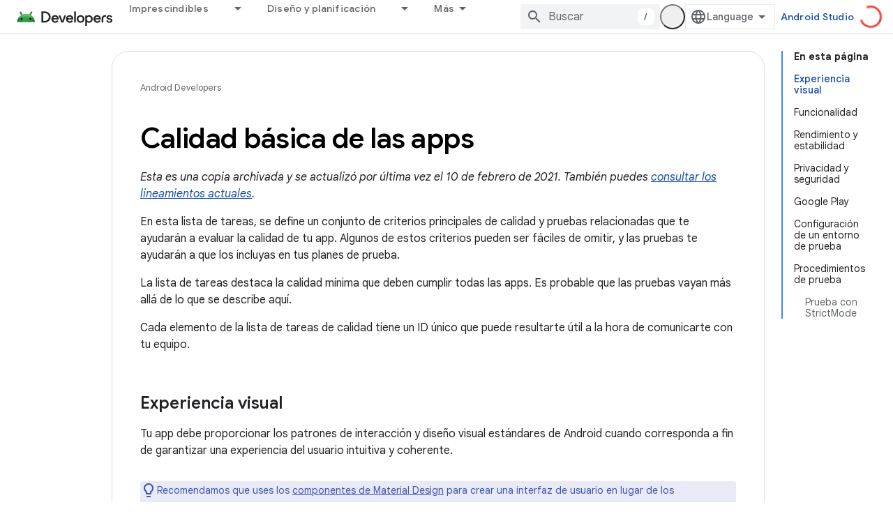

--- FILE ---
content_type: text/html; charset=utf-8
request_url: https://developer.android.google.cn/docs/quality-guidelines/2021/02?authuser=0&hl=es-419
body_size: 40296
content:









<!doctype html>
<html 
      lang="es-419-x-mtfrom-en"
      dir="ltr">
  <head>
    <meta name="google-signin-client-id" content="721724668570-nbkv1cfusk7kk4eni4pjvepaus73b13t.apps.googleusercontent.com"><meta name="google-signin-scope"
          content="profile email"><meta property="og:site_name" content="Android Developers">
    <meta property="og:type" content="website"><meta name="googlebot" content="noindex"><meta name="theme-color" content="#34a853"><meta charset="utf-8">
    <meta content="IE=Edge" http-equiv="X-UA-Compatible">
    <meta name="viewport" content="width=device-width, initial-scale=1">
    

    <link rel="manifest" href="/_pwa/android/manifest.json"
          crossorigin="use-credentials">
    <link rel="preconnect" href="//www.gstatic.cn" crossorigin>
    <link rel="preconnect" href="//fonts.gstatic.cn" crossorigin>
    <link rel="preconnect" href="//fonts.googleapis.cn" crossorigin>
    <link rel="preconnect" href="//apis.google.com" crossorigin>
    <link rel="preconnect" href="//www.google-analytics.com" crossorigin><link rel="stylesheet" href="//fonts.googleapis.cn/css?family=Google+Sans:400,500,600,700|Google+Sans+Text:400,400italic,500,500italic,600,600italic,700,700italic|Roboto+Mono:400,500,700&display=swap">
      <link rel="stylesheet"
            href="//fonts.googleapis.cn/css2?family=Material+Icons&family=Material+Symbols+Outlined&display=block"><link rel="stylesheet" href="https://www.gstatic.cn/devrel-devsite/prod/v5ecaab6967af5bdfffc1b93fe7d0ad58c271bf9f563243cec25f323a110134f0/android/css/app.css">
      
        <link rel="stylesheet" href="https://www.gstatic.cn/devrel-devsite/prod/v5ecaab6967af5bdfffc1b93fe7d0ad58c271bf9f563243cec25f323a110134f0/android/css/dark-theme.css" disabled>
      <link rel="shortcut icon" href="https://www.gstatic.cn/devrel-devsite/prod/v5ecaab6967af5bdfffc1b93fe7d0ad58c271bf9f563243cec25f323a110134f0/android/images/favicon.svg">
    <link rel="apple-touch-icon" href="https://www.gstatic.cn/devrel-devsite/prod/v5ecaab6967af5bdfffc1b93fe7d0ad58c271bf9f563243cec25f323a110134f0/android/images/touchicon-180.png"><link rel="canonical" href="https://developer.android.google.cn/docs/quality-guidelines/2021/02?hl=es-419">
      <link rel="alternate" hreflang="en-cn"
          href="https://developer.android.google.cn/docs/quality-guidelines/2021/02" /><link rel="alternate" hreflang="x-default" href="https://developer.android.google.cn/docs/quality-guidelines/2021/02" /><link rel="alternate" hreflang="ar-cn"
          href="https://developer.android.google.cn/docs/quality-guidelines/2021/02?hl=ar" /><link rel="alternate" hreflang="bn-cn"
          href="https://developer.android.google.cn/docs/quality-guidelines/2021/02?hl=bn" /><link rel="alternate" hreflang="zh-Hans-cn"
          href="https://developer.android.google.cn/docs/quality-guidelines/2021/02?hl=zh-cn" /><link rel="alternate" hreflang="zh-Hant-cn"
          href="https://developer.android.google.cn/docs/quality-guidelines/2021/02?hl=zh-tw" /><link rel="alternate" hreflang="fa-cn"
          href="https://developer.android.google.cn/docs/quality-guidelines/2021/02?hl=fa" /><link rel="alternate" hreflang="fr-cn"
          href="https://developer.android.google.cn/docs/quality-guidelines/2021/02?hl=fr" /><link rel="alternate" hreflang="de-cn"
          href="https://developer.android.google.cn/docs/quality-guidelines/2021/02?hl=de" /><link rel="alternate" hreflang="he-cn"
          href="https://developer.android.google.cn/docs/quality-guidelines/2021/02?hl=he" /><link rel="alternate" hreflang="hi-cn"
          href="https://developer.android.google.cn/docs/quality-guidelines/2021/02?hl=hi" /><link rel="alternate" hreflang="id-cn"
          href="https://developer.android.google.cn/docs/quality-guidelines/2021/02?hl=id" /><link rel="alternate" hreflang="it-cn"
          href="https://developer.android.google.cn/docs/quality-guidelines/2021/02?hl=it" /><link rel="alternate" hreflang="ja-cn"
          href="https://developer.android.google.cn/docs/quality-guidelines/2021/02?hl=ja" /><link rel="alternate" hreflang="ko-cn"
          href="https://developer.android.google.cn/docs/quality-guidelines/2021/02?hl=ko" /><link rel="alternate" hreflang="pl-cn"
          href="https://developer.android.google.cn/docs/quality-guidelines/2021/02?hl=pl" /><link rel="alternate" hreflang="pt-BR-cn"
          href="https://developer.android.google.cn/docs/quality-guidelines/2021/02?hl=pt-br" /><link rel="alternate" hreflang="ru-cn"
          href="https://developer.android.google.cn/docs/quality-guidelines/2021/02?hl=ru" /><link rel="alternate" hreflang="es-419-cn"
          href="https://developer.android.google.cn/docs/quality-guidelines/2021/02?hl=es-419" /><link rel="alternate" hreflang="th-cn"
          href="https://developer.android.google.cn/docs/quality-guidelines/2021/02?hl=th" /><link rel="alternate" hreflang="tr-cn"
          href="https://developer.android.google.cn/docs/quality-guidelines/2021/02?hl=tr" /><link rel="alternate" hreflang="vi-cn"
          href="https://developer.android.google.cn/docs/quality-guidelines/2021/02?hl=vi" /><link rel="alternate" hreflang="en"
          href="https://developer.android.com/docs/quality-guidelines/2021/02" /><link rel="alternate" hreflang="x-default" href="https://developer.android.com/docs/quality-guidelines/2021/02" /><link rel="alternate" hreflang="ar"
          href="https://developer.android.com/docs/quality-guidelines/2021/02?hl=ar" /><link rel="alternate" hreflang="bn"
          href="https://developer.android.com/docs/quality-guidelines/2021/02?hl=bn" /><link rel="alternate" hreflang="zh-Hans"
          href="https://developer.android.com/docs/quality-guidelines/2021/02?hl=zh-cn" /><link rel="alternate" hreflang="zh-Hant"
          href="https://developer.android.com/docs/quality-guidelines/2021/02?hl=zh-tw" /><link rel="alternate" hreflang="fa"
          href="https://developer.android.com/docs/quality-guidelines/2021/02?hl=fa" /><link rel="alternate" hreflang="fr"
          href="https://developer.android.com/docs/quality-guidelines/2021/02?hl=fr" /><link rel="alternate" hreflang="de"
          href="https://developer.android.com/docs/quality-guidelines/2021/02?hl=de" /><link rel="alternate" hreflang="he"
          href="https://developer.android.com/docs/quality-guidelines/2021/02?hl=he" /><link rel="alternate" hreflang="hi"
          href="https://developer.android.com/docs/quality-guidelines/2021/02?hl=hi" /><link rel="alternate" hreflang="id"
          href="https://developer.android.com/docs/quality-guidelines/2021/02?hl=id" /><link rel="alternate" hreflang="it"
          href="https://developer.android.com/docs/quality-guidelines/2021/02?hl=it" /><link rel="alternate" hreflang="ja"
          href="https://developer.android.com/docs/quality-guidelines/2021/02?hl=ja" /><link rel="alternate" hreflang="ko"
          href="https://developer.android.com/docs/quality-guidelines/2021/02?hl=ko" /><link rel="alternate" hreflang="pl"
          href="https://developer.android.com/docs/quality-guidelines/2021/02?hl=pl" /><link rel="alternate" hreflang="pt-BR"
          href="https://developer.android.com/docs/quality-guidelines/2021/02?hl=pt-br" /><link rel="alternate" hreflang="ru"
          href="https://developer.android.com/docs/quality-guidelines/2021/02?hl=ru" /><link rel="alternate" hreflang="es-419"
          href="https://developer.android.com/docs/quality-guidelines/2021/02?hl=es-419" /><link rel="alternate" hreflang="th"
          href="https://developer.android.com/docs/quality-guidelines/2021/02?hl=th" /><link rel="alternate" hreflang="tr"
          href="https://developer.android.com/docs/quality-guidelines/2021/02?hl=tr" /><link rel="alternate" hreflang="vi"
          href="https://developer.android.com/docs/quality-guidelines/2021/02?hl=vi" /><title>Calidad básica de las apps &nbsp;|&nbsp; Android Developers</title>

<meta property="og:title" content="Calidad básica de las apps &nbsp;|&nbsp; Android Developers"><meta name="description" content="La calidad de la app tiene un impacto directo sobre el éxito a largo plazo en términos de instalaciones, calificación y reseñas de los usuarios, interactividad y retención de estos.">
  <meta property="og:description" content="La calidad de la app tiene un impacto directo sobre el éxito a largo plazo en términos de instalaciones, calificación y reseñas de los usuarios, interactividad y retención de estos."><meta property="og:url" content="https://developer.android.google.cn/docs/quality-guidelines/2021/02?hl=es-419"><meta property="og:image" content="https://developer.android.google.cn/static/images/social/android-developers.png?authuser=0&amp;hl=es-419">
  <meta property="og:image:width" content="1200">
  <meta property="og:image:height" content="675"><meta property="og:locale" content="es_419"><meta name="twitter:card" content="summary_large_image"><script type="application/ld+json">
  {
    "@context": "https://schema.org",
    "@type": "Article",
    
    "headline": "Calidad básica de las apps"
  }
</script><link rel="alternate machine-translated-from" hreflang="en"
        href="https://developer.android.google.cn/docs/quality-guidelines/2021/02?hl=en&amp;authuser=0">
  
  
  
  
  
  


    
      <link rel="stylesheet" href="/extras.css"></head>
  <body class="color-scheme--light"
        template="page"
        theme="android-theme"
        type="article"
        
        appearance
        
        layout="docs"
        
        block-apix
        
        
        
        display-toc
        pending>
  
    <devsite-progress type="indeterminate" id="app-progress"></devsite-progress>
  
  
    <a href="#main-content" class="skip-link button">
      
      Ir al contenido principal
    </a>
    <section class="devsite-wrapper">
      <devsite-cookie-notification-bar></devsite-cookie-notification-bar><devsite-header role="banner">
  
    





















<div class="devsite-header--inner" data-nosnippet>
  <div class="devsite-top-logo-row-wrapper-wrapper">
    <div class="devsite-top-logo-row-wrapper">
      <div class="devsite-top-logo-row">
        <button type="button" id="devsite-hamburger-menu"
          class="devsite-header-icon-button button-flat material-icons gc-analytics-event"
          data-category="Site-Wide Custom Events"
          data-label="Navigation menu button"
          visually-hidden
          aria-label="Abrir menú">
        </button>
        
<div class="devsite-product-name-wrapper">

  <a href="/" class="devsite-site-logo-link gc-analytics-event"
   data-category="Site-Wide Custom Events" data-label="Site logo" track-type="globalNav"
   track-name="androidDevelopers" track-metadata-position="nav"
   track-metadata-eventDetail="nav">
  
  <picture>
    
    <source srcset="https://www.gstatic.cn/devrel-devsite/prod/v5ecaab6967af5bdfffc1b93fe7d0ad58c271bf9f563243cec25f323a110134f0/android/images/lockup-dark-theme.png"
            media="(prefers-color-scheme: dark)"
            class="devsite-dark-theme">
    
    <img src="https://www.gstatic.cn/devrel-devsite/prod/v5ecaab6967af5bdfffc1b93fe7d0ad58c271bf9f563243cec25f323a110134f0/android/images/lockup.png" class="devsite-site-logo" alt="Android Developers">
  </picture>
  
</a>



  
  
  <span class="devsite-product-name">
    <ul class="devsite-breadcrumb-list"
  >
  
  <li class="devsite-breadcrumb-item
             ">
    
    
    
      
      
    
  </li>
  
</ul>
  </span>

</div>
        <div class="devsite-top-logo-row-middle">
          <div class="devsite-header-upper-tabs">
            
              
              
  <devsite-tabs class="upper-tabs">

    <nav class="devsite-tabs-wrapper" aria-label="Pestañas superiores">
      
        
          <tab class="devsite-dropdown
    devsite-dropdown-full
    
    
    ">
  
    <a href="https://developer.android.google.cn/get-started?authuser=0&amp;hl=es-419"
    class="devsite-tabs-content gc-analytics-event android-dropdown-tab"
      track-metadata-eventdetail="https://developer.android.google.cn/get-started?authuser=0&amp;hl=es-419"
    
       track-type="nav"
       track-metadata-position="nav - imprescindibles"
       track-metadata-module="primary nav"
       
       
         
           data-category="Site-Wide Custom Events"
         
           data-label="Tab: Imprescindibles"
         
           track-name="imprescindibles"
         
       >
    Imprescindibles
  
    </a>
    
      <button
         aria-haspopup="menu"
         aria-expanded="false"
         aria-label="Menú desplegable de Imprescindibles"
         track-type="nav"
         track-metadata-eventdetail="https://developer.android.google.cn/get-started?authuser=0&amp;hl=es-419"
         track-metadata-position="nav - imprescindibles"
         track-metadata-module="primary nav"
         
          
            data-category="Site-Wide Custom Events"
          
            data-label="Tab: Imprescindibles"
          
            track-name="imprescindibles"
          
        
         class="devsite-tabs-dropdown-toggle devsite-icon devsite-icon-arrow-drop-down"></button>
    
  
  <div class="devsite-tabs-dropdown" role="menu" aria-label="submenu" hidden>
    
    <div class="devsite-tabs-dropdown-content">
      
        <div class="devsite-tabs-dropdown-column
                    android-dropdown android-dropdown-primary android-dropdown-ai">
          
            <ul class="devsite-tabs-dropdown-section
                       ">
              
                <li class="devsite-nav-title" role="heading" tooltip>Crea experiencias de IA</li>
              
              
                <li class="devsite-nav-description">Crea apps para Android impulsadas por IA con APIs de Gemini y más.
</li>
              
              
                <li class="devsite-nav-item">
                  <a href="https://developer.android.google.cn/ai?authuser=0&amp;hl=es-419"
                    
                     track-type="nav"
                     track-metadata-eventdetail="https://developer.android.google.cn/ai?authuser=0&amp;hl=es-419"
                     track-metadata-position="nav - imprescindibles"
                     track-metadata-module="tertiary nav"
                     
                       track-metadata-module_headline="crea experiencias de ia"
                     
                     tooltip
                  
                    
                     class="button button-primary"
                    
                  >
                    
                    <div class="devsite-nav-item-title">
                      Comenzar
                    </div>
                    
                  </a>
                </li>
              
            </ul>
          
        </div>
      
        <div class="devsite-tabs-dropdown-column
                    android-dropdown">
          
            <ul class="devsite-tabs-dropdown-section
                       android-dropdown-section-icon android-dropdown-section-icon-launch">
              
                <li class="devsite-nav-title" role="heading" tooltip>Comenzar</li>
              
              
                <li class="devsite-nav-description">Comienza por crear tu primera app. Puedes hacer nuestros cursos de capacitación o explorar el desarrollo de apps por tu cuenta.
</li>
              
              
                <li class="devsite-nav-item">
                  <a href="https://developer.android.google.cn/get-started/overview?authuser=0&amp;hl=es-419"
                    
                     track-type="nav"
                     track-metadata-eventdetail="https://developer.android.google.cn/get-started/overview?authuser=0&amp;hl=es-419"
                     track-metadata-position="nav - imprescindibles"
                     track-metadata-module="tertiary nav"
                     
                       track-metadata-module_headline="comenzar"
                     
                     tooltip
                  >
                    
                    <div class="devsite-nav-item-title">
                      Hello World
                    </div>
                    
                  </a>
                </li>
              
                <li class="devsite-nav-item">
                  <a href="https://developer.android.google.cn/courses?authuser=0&amp;hl=es-419"
                    
                     track-type="nav"
                     track-metadata-eventdetail="https://developer.android.google.cn/courses?authuser=0&amp;hl=es-419"
                     track-metadata-position="nav - imprescindibles"
                     track-metadata-module="tertiary nav"
                     
                       track-metadata-module_headline="comenzar"
                     
                     tooltip
                  >
                    
                    <div class="devsite-nav-item-title">
                      Cursos de capacitación
                    </div>
                    
                  </a>
                </li>
              
                <li class="devsite-nav-item">
                  <a href="https://developer.android.google.cn/get-started/codelabs?authuser=0&amp;hl=es-419"
                    
                     track-type="nav"
                     track-metadata-eventdetail="https://developer.android.google.cn/get-started/codelabs?authuser=0&amp;hl=es-419"
                     track-metadata-position="nav - imprescindibles"
                     track-metadata-module="tertiary nav"
                     
                       track-metadata-module_headline="comenzar"
                     
                     tooltip
                  >
                    
                    <div class="devsite-nav-item-title">
                      Instructivos
                    </div>
                    
                  </a>
                </li>
              
                <li class="devsite-nav-item">
                  <a href="https://developer.android.google.cn/develop/ui/compose/adopt?authuser=0&amp;hl=es-419"
                    
                     track-type="nav"
                     track-metadata-eventdetail="https://developer.android.google.cn/develop/ui/compose/adopt?authuser=0&amp;hl=es-419"
                     track-metadata-position="nav - imprescindibles"
                     track-metadata-module="tertiary nav"
                     
                       track-metadata-module_headline="comenzar"
                     
                     tooltip
                  >
                    
                    <div class="devsite-nav-item-title">
                      Compose para equipos
                    </div>
                    
                  </a>
                </li>
              
                <li class="devsite-nav-item">
                  <a href="https://developer.android.google.cn/kotlin?authuser=0&amp;hl=es-419"
                    
                     track-type="nav"
                     track-metadata-eventdetail="https://developer.android.google.cn/kotlin?authuser=0&amp;hl=es-419"
                     track-metadata-position="nav - imprescindibles"
                     track-metadata-module="tertiary nav"
                     
                       track-metadata-module_headline="comenzar"
                     
                     tooltip
                  >
                    
                    <div class="devsite-nav-item-title">
                      Kotlin para Android
                    </div>
                    
                  </a>
                </li>
              
                <li class="devsite-nav-item">
                  <a href="https://play.google.com/console/about/guides/play-commerce/?authuser=0&amp;hl=es-419"
                    
                     track-type="nav"
                     track-metadata-eventdetail="https://play.google.com/console/about/guides/play-commerce/?authuser=0&amp;hl=es-419"
                     track-metadata-position="nav - imprescindibles"
                     track-metadata-module="tertiary nav"
                     
                       track-metadata-module_headline="comenzar"
                     
                     tooltip
                  >
                    
                    <div class="devsite-nav-item-title">
                      Monetización con Play ↗️
                    </div>
                    
                  </a>
                </li>
              
                <li class="devsite-nav-item">
                  <a href="https://developer.android.google.cn/developer-verification?authuser=0&amp;hl=es-419"
                    
                     track-type="nav"
                     track-metadata-eventdetail="https://developer.android.google.cn/developer-verification?authuser=0&amp;hl=es-419"
                     track-metadata-position="nav - imprescindibles"
                     track-metadata-module="tertiary nav"
                     
                       track-metadata-module_headline="comenzar"
                     
                     tooltip
                  >
                    
                    <div class="devsite-nav-item-title">
                      Verificación para desarrolladores de Android
                    </div>
                    
                  </a>
                </li>
              
            </ul>
          
        </div>
      
        <div class="devsite-tabs-dropdown-column
                    android-dropdown">
          
            <ul class="devsite-tabs-dropdown-section
                       android-dropdown-section-icon android-dropdown-section-icon-multiple-screens">
              
                <li class="devsite-nav-title" role="heading" tooltip>Extiéndete por dispositivo</li>
              
              
                <li class="devsite-nav-description">Crea apps que brinden experiencias fluidas a los usuarios desde diferentes dispositivos, como teléfonos, tablets, relojes, visores y más.
</li>
              
              
                <li class="devsite-nav-item">
                  <a href="https://developer.android.google.cn/adaptive-apps?authuser=0&amp;hl=es-419"
                    
                     track-type="nav"
                     track-metadata-eventdetail="https://developer.android.google.cn/adaptive-apps?authuser=0&amp;hl=es-419"
                     track-metadata-position="nav - imprescindibles"
                     track-metadata-module="tertiary nav"
                     
                       track-metadata-module_headline="extiéndete por dispositivo"
                     
                     tooltip
                  >
                    
                    <div class="devsite-nav-item-title">
                      Apps adaptativas
                    </div>
                    
                  </a>
                </li>
              
                <li class="devsite-nav-item">
                  <a href="https://developer.android.google.cn/xr?authuser=0&amp;hl=es-419"
                    
                     track-type="nav"
                     track-metadata-eventdetail="https://developer.android.google.cn/xr?authuser=0&amp;hl=es-419"
                     track-metadata-position="nav - imprescindibles"
                     track-metadata-module="tertiary nav"
                     
                       track-metadata-module_headline="extiéndete por dispositivo"
                     
                     tooltip
                  >
                    
                    <div class="devsite-nav-item-title">
                      Android XR
                    </div>
                    
                  </a>
                </li>
              
                <li class="devsite-nav-item">
                  <a href="https://developer.android.google.cn/wear?authuser=0&amp;hl=es-419"
                    
                     track-type="nav"
                     track-metadata-eventdetail="https://developer.android.google.cn/wear?authuser=0&amp;hl=es-419"
                     track-metadata-position="nav - imprescindibles"
                     track-metadata-module="tertiary nav"
                     
                       track-metadata-module_headline="extiéndete por dispositivo"
                     
                     tooltip
                  >
                    
                    <div class="devsite-nav-item-title">
                      Wear OS
                    </div>
                    
                  </a>
                </li>
              
                <li class="devsite-nav-item">
                  <a href="https://developer.android.google.cn/cars?authuser=0&amp;hl=es-419"
                    
                     track-type="nav"
                     track-metadata-eventdetail="https://developer.android.google.cn/cars?authuser=0&amp;hl=es-419"
                     track-metadata-position="nav - imprescindibles"
                     track-metadata-module="tertiary nav"
                     
                       track-metadata-module_headline="extiéndete por dispositivo"
                     
                     tooltip
                  >
                    
                    <div class="devsite-nav-item-title">
                      Android para vehículos
                    </div>
                    
                  </a>
                </li>
              
                <li class="devsite-nav-item">
                  <a href="https://developer.android.google.cn/tv?authuser=0&amp;hl=es-419"
                    
                     track-type="nav"
                     track-metadata-eventdetail="https://developer.android.google.cn/tv?authuser=0&amp;hl=es-419"
                     track-metadata-position="nav - imprescindibles"
                     track-metadata-module="tertiary nav"
                     
                       track-metadata-module_headline="extiéndete por dispositivo"
                     
                     tooltip
                  >
                    
                    <div class="devsite-nav-item-title">
                      Android TV
                    </div>
                    
                  </a>
                </li>
              
                <li class="devsite-nav-item">
                  <a href="https://developer.android.google.cn/chrome-os?authuser=0&amp;hl=es-419"
                    
                     track-type="nav"
                     track-metadata-eventdetail="https://developer.android.google.cn/chrome-os?authuser=0&amp;hl=es-419"
                     track-metadata-position="nav - imprescindibles"
                     track-metadata-module="tertiary nav"
                     
                       track-metadata-module_headline="extiéndete por dispositivo"
                     
                     tooltip
                  >
                    
                    <div class="devsite-nav-item-title">
                      ChromeOS
                    </div>
                    
                  </a>
                </li>
              
            </ul>
          
        </div>
      
        <div class="devsite-tabs-dropdown-column
                    android-dropdown">
          
            <ul class="devsite-tabs-dropdown-section
                       android-dropdown-section-icon android-dropdown-section-icon-platform">
              
                <li class="devsite-nav-title" role="heading" tooltip>Diseña por categoría</li>
              
              
                <li class="devsite-nav-description">Sigue las instrucciones prescriptivas y bien definidas de Google para aprender a crear tu caso de uso.
</li>
              
              
                <li class="devsite-nav-item">
                  <a href="https://developer.android.google.cn/games?authuser=0&amp;hl=es-419"
                    
                     track-type="nav"
                     track-metadata-eventdetail="https://developer.android.google.cn/games?authuser=0&amp;hl=es-419"
                     track-metadata-position="nav - imprescindibles"
                     track-metadata-module="tertiary nav"
                     
                       track-metadata-module_headline="diseña por categoría"
                     
                     tooltip
                  >
                    
                    <div class="devsite-nav-item-title">
                      Juegos
                    </div>
                    
                  </a>
                </li>
              
                <li class="devsite-nav-item">
                  <a href="https://developer.android.google.cn/media?authuser=0&amp;hl=es-419"
                    
                     track-type="nav"
                     track-metadata-eventdetail="https://developer.android.google.cn/media?authuser=0&amp;hl=es-419"
                     track-metadata-position="nav - imprescindibles"
                     track-metadata-module="tertiary nav"
                     
                       track-metadata-module_headline="diseña por categoría"
                     
                     tooltip
                  >
                    
                    <div class="devsite-nav-item-title">
                      Cámara y contenido multimedia
                    </div>
                    
                  </a>
                </li>
              
                <li class="devsite-nav-item">
                  <a href="https://developer.android.google.cn/social-and-messaging?authuser=0&amp;hl=es-419"
                    
                     track-type="nav"
                     track-metadata-eventdetail="https://developer.android.google.cn/social-and-messaging?authuser=0&amp;hl=es-419"
                     track-metadata-position="nav - imprescindibles"
                     track-metadata-module="tertiary nav"
                     
                       track-metadata-module_headline="diseña por categoría"
                     
                     tooltip
                  >
                    
                    <div class="devsite-nav-item-title">
                      Redes sociales y mensajería
                    </div>
                    
                  </a>
                </li>
              
                <li class="devsite-nav-item">
                  <a href="https://developer.android.google.cn/health-and-fitness?authuser=0&amp;hl=es-419"
                    
                     track-type="nav"
                     track-metadata-eventdetail="https://developer.android.google.cn/health-and-fitness?authuser=0&amp;hl=es-419"
                     track-metadata-position="nav - imprescindibles"
                     track-metadata-module="tertiary nav"
                     
                       track-metadata-module_headline="diseña por categoría"
                     
                     tooltip
                  >
                    
                    <div class="devsite-nav-item-title">
                      Salud y bienestar
                    </div>
                    
                  </a>
                </li>
              
                <li class="devsite-nav-item">
                  <a href="https://developer.android.google.cn/productivity?authuser=0&amp;hl=es-419"
                    
                     track-type="nav"
                     track-metadata-eventdetail="https://developer.android.google.cn/productivity?authuser=0&amp;hl=es-419"
                     track-metadata-position="nav - imprescindibles"
                     track-metadata-module="tertiary nav"
                     
                       track-metadata-module_headline="diseña por categoría"
                     
                     tooltip
                  >
                    
                    <div class="devsite-nav-item-title">
                      Productividad
                    </div>
                    
                  </a>
                </li>
              
                <li class="devsite-nav-item">
                  <a href="https://developer.android.google.cn/work/overview?authuser=0&amp;hl=es-419"
                    
                     track-type="nav"
                     track-metadata-eventdetail="https://developer.android.google.cn/work/overview?authuser=0&amp;hl=es-419"
                     track-metadata-position="nav - imprescindibles"
                     track-metadata-module="tertiary nav"
                     
                       track-metadata-module_headline="diseña por categoría"
                     
                     tooltip
                  >
                    
                    <div class="devsite-nav-item-title">
                      Apps empresariales
                    </div>
                    
                  </a>
                </li>
              
            </ul>
          
        </div>
      
        <div class="devsite-tabs-dropdown-column
                    android-dropdown">
          
            <ul class="devsite-tabs-dropdown-section
                       android-dropdown-section-icon android-dropdown-section-icon-stars">
              
                <li class="devsite-nav-title" role="heading" tooltip>Recibe las novedades</li>
              
              
                <li class="devsite-nav-description">Entérate de nuevos lanzamientos de versiones a lo largo del año, únete a nuestros programas de versión preliminar y envíanos tus comentarios.
</li>
              
              
                <li class="devsite-nav-item">
                  <a href="https://developer.android.google.cn/latest-updates?authuser=0&amp;hl=es-419"
                    
                     track-type="nav"
                     track-metadata-eventdetail="https://developer.android.google.cn/latest-updates?authuser=0&amp;hl=es-419"
                     track-metadata-position="nav - imprescindibles"
                     track-metadata-module="tertiary nav"
                     
                       track-metadata-module_headline="recibe las novedades"
                     
                     tooltip
                  >
                    
                    <div class="devsite-nav-item-title">
                      Últimas actualizaciones
                    </div>
                    
                  </a>
                </li>
              
                <li class="devsite-nav-item">
                  <a href="https://developer.android.google.cn/latest-updates/experimental?authuser=0&amp;hl=es-419"
                    
                     track-type="nav"
                     track-metadata-eventdetail="https://developer.android.google.cn/latest-updates/experimental?authuser=0&amp;hl=es-419"
                     track-metadata-position="nav - imprescindibles"
                     track-metadata-module="tertiary nav"
                     
                       track-metadata-module_headline="recibe las novedades"
                     
                     tooltip
                  >
                    
                    <div class="devsite-nav-item-title">
                      Actualizaciones experimentales
                    </div>
                    
                  </a>
                </li>
              
                <li class="devsite-nav-item">
                  <a href="https://developer.android.google.cn/studio/preview?authuser=0&amp;hl=es-419"
                    
                     track-type="nav"
                     track-metadata-eventdetail="https://developer.android.google.cn/studio/preview?authuser=0&amp;hl=es-419"
                     track-metadata-position="nav - imprescindibles"
                     track-metadata-module="tertiary nav"
                     
                       track-metadata-module_headline="recibe las novedades"
                     
                     tooltip
                  >
                    
                    <div class="devsite-nav-item-title">
                      Versión preliminar de Android Studio
                    </div>
                    
                  </a>
                </li>
              
                <li class="devsite-nav-item">
                  <a href="https://developer.android.google.cn/jetpack/androidx/versions?authuser=0&amp;hl=es-419"
                    
                     track-type="nav"
                     track-metadata-eventdetail="https://developer.android.google.cn/jetpack/androidx/versions?authuser=0&amp;hl=es-419"
                     track-metadata-position="nav - imprescindibles"
                     track-metadata-module="tertiary nav"
                     
                       track-metadata-module_headline="recibe las novedades"
                     
                     tooltip
                  >
                    
                    <div class="devsite-nav-item-title">
                      Bibliotecas de Jetpack y Compose
                    </div>
                    
                  </a>
                </li>
              
                <li class="devsite-nav-item">
                  <a href="https://developer.android.google.cn/training/wearables/versions/latest?authuser=0&amp;hl=es-419"
                    
                     track-type="nav"
                     track-metadata-eventdetail="https://developer.android.google.cn/training/wearables/versions/latest?authuser=0&amp;hl=es-419"
                     track-metadata-position="nav - imprescindibles"
                     track-metadata-module="tertiary nav"
                     
                       track-metadata-module_headline="recibe las novedades"
                     
                     tooltip
                  >
                    
                    <div class="devsite-nav-item-title">
                      Versiones de Wear OS
                    </div>
                    
                  </a>
                </li>
              
                <li class="devsite-nav-item">
                  <a href="https://developer.android.google.cn/design-for-safety/privacy-sandbox?authuser=0&amp;hl=es-419"
                    
                     track-type="nav"
                     track-metadata-eventdetail="https://developer.android.google.cn/design-for-safety/privacy-sandbox?authuser=0&amp;hl=es-419"
                     track-metadata-position="nav - imprescindibles"
                     track-metadata-module="tertiary nav"
                     
                       track-metadata-module_headline="recibe las novedades"
                     
                     tooltip
                  >
                    
                    <div class="devsite-nav-item-title">
                      Privacy Sandbox ↗️
                    </div>
                    
                  </a>
                </li>
              
            </ul>
          
        </div>
      
    </div>
  </div>
</tab>
        
      
        
          <tab class="devsite-dropdown
    devsite-dropdown-full
    
    
    ">
  
    <a href="https://developer.android.google.cn/design?authuser=0&amp;hl=es-419"
    class="devsite-tabs-content gc-analytics-event android-dropdown-tab"
      track-metadata-eventdetail="https://developer.android.google.cn/design?authuser=0&amp;hl=es-419"
    
       track-type="nav"
       track-metadata-position="nav - diseño y planificación"
       track-metadata-module="primary nav"
       
       
         
           data-category="Site-Wide Custom Events"
         
           data-label="Tab: Diseño y planificación"
         
           track-name="diseño y planificación"
         
       >
    Diseño y planificación
  
    </a>
    
      <button
         aria-haspopup="menu"
         aria-expanded="false"
         aria-label="Menú desplegable de Diseño y planificación"
         track-type="nav"
         track-metadata-eventdetail="https://developer.android.google.cn/design?authuser=0&amp;hl=es-419"
         track-metadata-position="nav - diseño y planificación"
         track-metadata-module="primary nav"
         
          
            data-category="Site-Wide Custom Events"
          
            data-label="Tab: Diseño y planificación"
          
            track-name="diseño y planificación"
          
        
         class="devsite-tabs-dropdown-toggle devsite-icon devsite-icon-arrow-drop-down"></button>
    
  
  <div class="devsite-tabs-dropdown" role="menu" aria-label="submenu" hidden>
    
    <div class="devsite-tabs-dropdown-content">
      
        <div class="devsite-tabs-dropdown-column
                    android-dropdown android-dropdown-primary android-dropdown-mad">
          
            <ul class="devsite-tabs-dropdown-section
                       ">
              
                <li class="devsite-nav-title" role="heading" tooltip>Experiencias excelentes</li>
              
              
                <li class="devsite-nav-description">Crea las mejores experiencias para tus mejores usuarios.
</li>
              
              
                <li class="devsite-nav-item">
                  <a href="https://developer.android.google.cn/quality/excellent?authuser=0&amp;hl=es-419"
                    
                     track-type="nav"
                     track-metadata-eventdetail="https://developer.android.google.cn/quality/excellent?authuser=0&amp;hl=es-419"
                     track-metadata-position="nav - diseño y planificación"
                     track-metadata-module="tertiary nav"
                     
                       track-metadata-module_headline="experiencias excelentes"
                     
                     tooltip
                  
                    
                     class="button button-primary"
                    
                  >
                    
                    <div class="devsite-nav-item-title">
                      Más información
                    </div>
                    
                  </a>
                </li>
              
            </ul>
          
        </div>
      
        <div class="devsite-tabs-dropdown-column
                    android-dropdown">
          
            <ul class="devsite-tabs-dropdown-section
                       android-dropdown-section-icon android-dropdown-section-icon-layout">
              
                <li class="devsite-nav-title" role="heading" tooltip>Diseño de IU</li>
              
              
                <li class="devsite-nav-description">Diseña una interfaz de usuario atractiva con las prácticas recomendadas de Android.</li>
              
              
                <li class="devsite-nav-item">
                  <a href="https://developer.android.google.cn/design/ui?authuser=0&amp;hl=es-419"
                    
                     track-type="nav"
                     track-metadata-eventdetail="https://developer.android.google.cn/design/ui?authuser=0&amp;hl=es-419"
                     track-metadata-position="nav - diseño y planificación"
                     track-metadata-module="tertiary nav"
                     
                       track-metadata-module_headline="diseño de iu"
                     
                     tooltip
                  >
                    
                    <div class="devsite-nav-item-title">
                      Diseña para Android
                    </div>
                    
                  </a>
                </li>
              
                <li class="devsite-nav-item">
                  <a href="https://developer.android.google.cn/design/ui/mobile?authuser=0&amp;hl=es-419"
                    
                     track-type="nav"
                     track-metadata-eventdetail="https://developer.android.google.cn/design/ui/mobile?authuser=0&amp;hl=es-419"
                     track-metadata-position="nav - diseño y planificación"
                     track-metadata-module="tertiary nav"
                     
                       track-metadata-module_headline="diseño de iu"
                     
                     tooltip
                  >
                    
                    <div class="devsite-nav-item-title">
                      Dispositivos móviles
                    </div>
                    
                  </a>
                </li>
              
                <li class="devsite-nav-item">
                  <a href="https://developer.android.google.cn/design/ui/large-screens?authuser=0&amp;hl=es-419"
                    
                     track-type="nav"
                     track-metadata-eventdetail="https://developer.android.google.cn/design/ui/large-screens?authuser=0&amp;hl=es-419"
                     track-metadata-position="nav - diseño y planificación"
                     track-metadata-module="tertiary nav"
                     
                       track-metadata-module_headline="diseño de iu"
                     
                     tooltip
                  >
                    
                    <div class="devsite-nav-item-title">
                      IU adaptativa
                    </div>
                    
                  </a>
                </li>
              
                <li class="devsite-nav-item">
                  <a href="https://developer.android.google.cn/design/ui/xr?authuser=0&amp;hl=es-419"
                    
                     track-type="nav"
                     track-metadata-eventdetail="https://developer.android.google.cn/design/ui/xr?authuser=0&amp;hl=es-419"
                     track-metadata-position="nav - diseño y planificación"
                     track-metadata-module="tertiary nav"
                     
                       track-metadata-module_headline="diseño de iu"
                     
                     tooltip
                  >
                    
                    <div class="devsite-nav-item-title">
                      Android XR
                    </div>
                    
                  </a>
                </li>
              
                <li class="devsite-nav-item">
                  <a href="https://developer.android.google.cn/design/ui/widget?authuser=0&amp;hl=es-419"
                    
                     track-type="nav"
                     track-metadata-eventdetail="https://developer.android.google.cn/design/ui/widget?authuser=0&amp;hl=es-419"
                     track-metadata-position="nav - diseño y planificación"
                     track-metadata-module="tertiary nav"
                     
                       track-metadata-module_headline="diseño de iu"
                     
                     tooltip
                  >
                    
                    <div class="devsite-nav-item-title">
                      Widgets
                    </div>
                    
                  </a>
                </li>
              
                <li class="devsite-nav-item">
                  <a href="https://developer.android.google.cn/design/ui/wear?authuser=0&amp;hl=es-419"
                    
                     track-type="nav"
                     track-metadata-eventdetail="https://developer.android.google.cn/design/ui/wear?authuser=0&amp;hl=es-419"
                     track-metadata-position="nav - diseño y planificación"
                     track-metadata-module="tertiary nav"
                     
                       track-metadata-module_headline="diseño de iu"
                     
                     tooltip
                  >
                    
                    <div class="devsite-nav-item-title">
                      Wear OS
                    </div>
                    
                  </a>
                </li>
              
                <li class="devsite-nav-item">
                  <a href="https://developer.android.google.cn/design/ui/tv?authuser=0&amp;hl=es-419"
                    
                     track-type="nav"
                     track-metadata-eventdetail="https://developer.android.google.cn/design/ui/tv?authuser=0&amp;hl=es-419"
                     track-metadata-position="nav - diseño y planificación"
                     track-metadata-module="tertiary nav"
                     
                       track-metadata-module_headline="diseño de iu"
                     
                     tooltip
                  >
                    
                    <div class="devsite-nav-item-title">
                      Android TV
                    </div>
                    
                  </a>
                </li>
              
                <li class="devsite-nav-item">
                  <a href="https://developer.android.google.cn/design/ui/cars?authuser=0&amp;hl=es-419"
                    
                     track-type="nav"
                     track-metadata-eventdetail="https://developer.android.google.cn/design/ui/cars?authuser=0&amp;hl=es-419"
                     track-metadata-position="nav - diseño y planificación"
                     track-metadata-module="tertiary nav"
                     
                       track-metadata-module_headline="diseño de iu"
                     
                     tooltip
                  >
                    
                    <div class="devsite-nav-item-title">
                      Android para vehículos
                    </div>
                    
                  </a>
                </li>
              
            </ul>
          
        </div>
      
        <div class="devsite-tabs-dropdown-column
                    android-dropdown">
          
            <ul class="devsite-tabs-dropdown-section
                       android-dropdown-section-icon android-dropdown-section-icon-design">
              
                <li class="devsite-nav-title" role="heading" tooltip>Arquitectura</li>
              
              
                <li class="devsite-nav-description">Diseña servicios y lógicas de app sólidas, que puedan someterse a pruebas y admitan mantenimiento.</li>
              
              
                <li class="devsite-nav-item">
                  <a href="https://developer.android.google.cn/topic/architecture/intro?authuser=0&amp;hl=es-419"
                    
                     track-type="nav"
                     track-metadata-eventdetail="https://developer.android.google.cn/topic/architecture/intro?authuser=0&amp;hl=es-419"
                     track-metadata-position="nav - diseño y planificación"
                     track-metadata-module="tertiary nav"
                     
                       track-metadata-module_headline="arquitectura"
                     
                     tooltip
                  >
                    
                    <div class="devsite-nav-item-title">
                      Introducción
                    </div>
                    
                  </a>
                </li>
              
                <li class="devsite-nav-item">
                  <a href="https://developer.android.google.cn/topic/libraries/view-binding?authuser=0&amp;hl=es-419"
                    
                     track-type="nav"
                     track-metadata-eventdetail="https://developer.android.google.cn/topic/libraries/view-binding?authuser=0&amp;hl=es-419"
                     track-metadata-position="nav - diseño y planificación"
                     track-metadata-module="tertiary nav"
                     
                       track-metadata-module_headline="arquitectura"
                     
                     tooltip
                  >
                    
                    <div class="devsite-nav-item-title">
                      Bibliotecas
                    </div>
                    
                  </a>
                </li>
              
                <li class="devsite-nav-item">
                  <a href="https://developer.android.google.cn/guide/navigation/navigation-principles?authuser=0&amp;hl=es-419"
                    
                     track-type="nav"
                     track-metadata-eventdetail="https://developer.android.google.cn/guide/navigation/navigation-principles?authuser=0&amp;hl=es-419"
                     track-metadata-position="nav - diseño y planificación"
                     track-metadata-module="tertiary nav"
                     
                       track-metadata-module_headline="arquitectura"
                     
                     tooltip
                  >
                    
                    <div class="devsite-nav-item-title">
                      Navegación
                    </div>
                    
                  </a>
                </li>
              
                <li class="devsite-nav-item">
                  <a href="https://developer.android.google.cn/topic/modularization?authuser=0&amp;hl=es-419"
                    
                     track-type="nav"
                     track-metadata-eventdetail="https://developer.android.google.cn/topic/modularization?authuser=0&amp;hl=es-419"
                     track-metadata-position="nav - diseño y planificación"
                     track-metadata-module="tertiary nav"
                     
                       track-metadata-module_headline="arquitectura"
                     
                     tooltip
                  >
                    
                    <div class="devsite-nav-item-title">
                      Modularización
                    </div>
                    
                  </a>
                </li>
              
                <li class="devsite-nav-item">
                  <a href="https://developer.android.google.cn/training/testing/fundamentals?authuser=0&amp;hl=es-419"
                    
                     track-type="nav"
                     track-metadata-eventdetail="https://developer.android.google.cn/training/testing/fundamentals?authuser=0&amp;hl=es-419"
                     track-metadata-position="nav - diseño y planificación"
                     track-metadata-module="tertiary nav"
                     
                       track-metadata-module_headline="arquitectura"
                     
                     tooltip
                  >
                    
                    <div class="devsite-nav-item-title">
                      Prueba
                    </div>
                    
                  </a>
                </li>
              
                <li class="devsite-nav-item">
                  <a href="https://developer.android.google.cn/kotlin/multiplatform?authuser=0&amp;hl=es-419"
                    
                     track-type="nav"
                     track-metadata-eventdetail="https://developer.android.google.cn/kotlin/multiplatform?authuser=0&amp;hl=es-419"
                     track-metadata-position="nav - diseño y planificación"
                     track-metadata-module="tertiary nav"
                     
                       track-metadata-module_headline="arquitectura"
                     
                     tooltip
                  >
                    
                    <div class="devsite-nav-item-title">
                      Kotlin multiplataforma
                    </div>
                    
                  </a>
                </li>
              
            </ul>
          
        </div>
      
        <div class="devsite-tabs-dropdown-column
                    android-dropdown">
          
            <ul class="devsite-tabs-dropdown-section
                       android-dropdown-section-icon android-dropdown-section-icon-vitals">
              
                <li class="devsite-nav-title" role="heading" tooltip>Calidad</li>
              
              
                <li class="devsite-nav-description">Planifica la calidad de la app y sigue los lineamientos de Play Store.</li>
              
              
                <li class="devsite-nav-item">
                  <a href="https://developer.android.google.cn/quality?authuser=0&amp;hl=es-419"
                    
                     track-type="nav"
                     track-metadata-eventdetail="https://developer.android.google.cn/quality?authuser=0&amp;hl=es-419"
                     track-metadata-position="nav - diseño y planificación"
                     track-metadata-module="tertiary nav"
                     
                       track-metadata-module_headline="calidad"
                     
                     tooltip
                  >
                    
                    <div class="devsite-nav-item-title">
                      Descripción general
                    </div>
                    
                  </a>
                </li>
              
                <li class="devsite-nav-item">
                  <a href="https://developer.android.google.cn/quality/core-value?authuser=0&amp;hl=es-419"
                    
                     track-type="nav"
                     track-metadata-eventdetail="https://developer.android.google.cn/quality/core-value?authuser=0&amp;hl=es-419"
                     track-metadata-position="nav - diseño y planificación"
                     track-metadata-module="tertiary nav"
                     
                       track-metadata-module_headline="calidad"
                     
                     tooltip
                  >
                    
                    <div class="devsite-nav-item-title">
                      Valor principal
                    </div>
                    
                  </a>
                </li>
              
                <li class="devsite-nav-item">
                  <a href="https://developer.android.google.cn/quality/user-experience?authuser=0&amp;hl=es-419"
                    
                     track-type="nav"
                     track-metadata-eventdetail="https://developer.android.google.cn/quality/user-experience?authuser=0&amp;hl=es-419"
                     track-metadata-position="nav - diseño y planificación"
                     track-metadata-module="tertiary nav"
                     
                       track-metadata-module_headline="calidad"
                     
                     tooltip
                  >
                    
                    <div class="devsite-nav-item-title">
                      Experiencia del usuario
                    </div>
                    
                  </a>
                </li>
              
                <li class="devsite-nav-item">
                  <a href="https://developer.android.google.cn/guide/topics/ui/accessibility?authuser=0&amp;hl=es-419"
                    
                     track-type="nav"
                     track-metadata-eventdetail="https://developer.android.google.cn/guide/topics/ui/accessibility?authuser=0&amp;hl=es-419"
                     track-metadata-position="nav - diseño y planificación"
                     track-metadata-module="tertiary nav"
                     
                       track-metadata-module_headline="calidad"
                     
                     tooltip
                  >
                    
                    <div class="devsite-nav-item-title">
                      Accesibilidad
                    </div>
                    
                  </a>
                </li>
              
                <li class="devsite-nav-item">
                  <a href="https://developer.android.google.cn/quality/technical?authuser=0&amp;hl=es-419"
                    
                     track-type="nav"
                     track-metadata-eventdetail="https://developer.android.google.cn/quality/technical?authuser=0&amp;hl=es-419"
                     track-metadata-position="nav - diseño y planificación"
                     track-metadata-module="tertiary nav"
                     
                       track-metadata-module_headline="calidad"
                     
                     tooltip
                  >
                    
                    <div class="devsite-nav-item-title">
                      Calidad técnica
                    </div>
                    
                  </a>
                </li>
              
                <li class="devsite-nav-item">
                  <a href="https://developer.android.google.cn/quality/excellent?authuser=0&amp;hl=es-419"
                    
                     track-type="nav"
                     track-metadata-eventdetail="https://developer.android.google.cn/quality/excellent?authuser=0&amp;hl=es-419"
                     track-metadata-position="nav - diseño y planificación"
                     track-metadata-module="tertiary nav"
                     
                       track-metadata-module_headline="calidad"
                     
                     tooltip
                  >
                    
                    <div class="devsite-nav-item-title">
                      Experiencias excelentes
                    </div>
                    
                  </a>
                </li>
              
            </ul>
          
        </div>
      
        <div class="devsite-tabs-dropdown-column
                    android-dropdown">
          
            <ul class="devsite-tabs-dropdown-section
                       android-dropdown-section-icon android-dropdown-section-icon-security-2">
              
                <li class="devsite-nav-title" role="heading" tooltip>Seguridad</li>
              
              
                <li class="devsite-nav-description">Mantén a los usuarios a salvo contra amenazas y garantiza una experiencia segura en Android.</li>
              
              
                <li class="devsite-nav-item">
                  <a href="https://developer.android.google.cn/security?authuser=0&amp;hl=es-419"
                    
                     track-type="nav"
                     track-metadata-eventdetail="https://developer.android.google.cn/security?authuser=0&amp;hl=es-419"
                     track-metadata-position="nav - diseño y planificación"
                     track-metadata-module="tertiary nav"
                     
                       track-metadata-module_headline="seguridad"
                     
                     tooltip
                  >
                    
                    <div class="devsite-nav-item-title">
                      Descripción general
                    </div>
                    
                  </a>
                </li>
              
                <li class="devsite-nav-item">
                  <a href="https://developer.android.google.cn/privacy?authuser=0&amp;hl=es-419"
                    
                     track-type="nav"
                     track-metadata-eventdetail="https://developer.android.google.cn/privacy?authuser=0&amp;hl=es-419"
                     track-metadata-position="nav - diseño y planificación"
                     track-metadata-module="tertiary nav"
                     
                       track-metadata-module_headline="seguridad"
                     
                     tooltip
                  >
                    
                    <div class="devsite-nav-item-title">
                      Privacidad
                    </div>
                    
                  </a>
                </li>
              
                <li class="devsite-nav-item">
                  <a href="https://developer.android.google.cn/privacy?authuser=0&amp;hl=es-419#app-permissions"
                    
                     track-type="nav"
                     track-metadata-eventdetail="https://developer.android.google.cn/privacy?authuser=0&amp;hl=es-419#app-permissions"
                     track-metadata-position="nav - diseño y planificación"
                     track-metadata-module="tertiary nav"
                     
                       track-metadata-module_headline="seguridad"
                     
                     tooltip
                  >
                    
                    <div class="devsite-nav-item-title">
                      Permisos
                    </div>
                    
                  </a>
                </li>
              
                <li class="devsite-nav-item">
                  <a href="https://developer.android.google.cn/identity?authuser=0&amp;hl=es-419"
                    
                     track-type="nav"
                     track-metadata-eventdetail="https://developer.android.google.cn/identity?authuser=0&amp;hl=es-419"
                     track-metadata-position="nav - diseño y planificación"
                     track-metadata-module="tertiary nav"
                     
                       track-metadata-module_headline="seguridad"
                     
                     tooltip
                  >
                    
                    <div class="devsite-nav-item-title">
                      Identidad
                    </div>
                    
                  </a>
                </li>
              
                <li class="devsite-nav-item">
                  <a href="https://developer.android.google.cn/security/fraud-prevention?authuser=0&amp;hl=es-419"
                    
                     track-type="nav"
                     track-metadata-eventdetail="https://developer.android.google.cn/security/fraud-prevention?authuser=0&amp;hl=es-419"
                     track-metadata-position="nav - diseño y planificación"
                     track-metadata-module="tertiary nav"
                     
                       track-metadata-module_headline="seguridad"
                     
                     tooltip
                  >
                    
                    <div class="devsite-nav-item-title">
                      Prevención de fraudes
                    </div>
                    
                  </a>
                </li>
              
            </ul>
          
        </div>
      
    </div>
  </div>
</tab>
        
      
        
          <tab class="devsite-dropdown
    devsite-dropdown-full
    
    
    ">
  
    <a href="https://developer.android.google.cn/develop?authuser=0&amp;hl=es-419"
    class="devsite-tabs-content gc-analytics-event android-dropdown-tab"
      track-metadata-eventdetail="https://developer.android.google.cn/develop?authuser=0&amp;hl=es-419"
    
       track-type="nav"
       track-metadata-position="nav - desarrollo"
       track-metadata-module="primary nav"
       
       
         
           data-category="Site-Wide Custom Events"
         
           data-label="Tab: Desarrollo"
         
           track-name="desarrollo"
         
       >
    Desarrollo
  
    </a>
    
      <button
         aria-haspopup="menu"
         aria-expanded="false"
         aria-label="Menú desplegable de Desarrollo"
         track-type="nav"
         track-metadata-eventdetail="https://developer.android.google.cn/develop?authuser=0&amp;hl=es-419"
         track-metadata-position="nav - desarrollo"
         track-metadata-module="primary nav"
         
          
            data-category="Site-Wide Custom Events"
          
            data-label="Tab: Desarrollo"
          
            track-name="desarrollo"
          
        
         class="devsite-tabs-dropdown-toggle devsite-icon devsite-icon-arrow-drop-down"></button>
    
  
  <div class="devsite-tabs-dropdown" role="menu" aria-label="submenu" hidden>
    
    <div class="devsite-tabs-dropdown-content">
      
        <div class="devsite-tabs-dropdown-column
                    android-dropdown android-dropdown-primary android-dropdown-studio">
          
            <ul class="devsite-tabs-dropdown-section
                       ">
              
                <li class="devsite-nav-title" role="heading" tooltip>Gemini en Android Studio</li>
              
              
                <li class="devsite-nav-description">Tu ayudante durante el desarrollo de IA en Android.
</li>
              
              
                <li class="devsite-nav-item">
                  <a href="https://developer.android.google.cn/gemini-in-android?authuser=0&amp;hl=es-419"
                    
                     track-type="nav"
                     track-metadata-eventdetail="https://developer.android.google.cn/gemini-in-android?authuser=0&amp;hl=es-419"
                     track-metadata-position="nav - desarrollo"
                     track-metadata-module="tertiary nav"
                     
                       track-metadata-module_headline="gemini en android studio"
                     
                     tooltip
                  
                    
                     class="button button-primary"
                    
                  >
                    
                    <div class="devsite-nav-item-title">
                      Más información
                    </div>
                    
                  </a>
                </li>
              
                <li class="devsite-nav-item">
                  <a href="https://developer.android.google.cn/studio?authuser=0&amp;hl=es-419"
                    
                     track-type="nav"
                     track-metadata-eventdetail="https://developer.android.google.cn/studio?authuser=0&amp;hl=es-419"
                     track-metadata-position="nav - desarrollo"
                     track-metadata-module="tertiary nav"
                     
                       track-metadata-module_headline="gemini en android studio"
                     
                     tooltip
                  
                    
                     class="button button-white"
                    
                  >
                    
                    <div class="devsite-nav-item-title">
                      Descarga Android Studio
                    </div>
                    
                  </a>
                </li>
              
            </ul>
          
        </div>
      
        <div class="devsite-tabs-dropdown-column
                    android-dropdown">
          
            <ul class="devsite-tabs-dropdown-section
                       android-dropdown-section-icon android-dropdown-section-icon-flag">
              
                <li class="devsite-nav-title" role="heading" tooltip>Áreas principales</li>
              
              
                <li class="devsite-nav-description">Obtén las muestras y la documentación de las funciones que necesitas.</li>
              
              
                <li class="devsite-nav-item">
                  <a href="https://developer.android.google.cn/samples?authuser=0&amp;hl=es-419"
                    
                     track-type="nav"
                     track-metadata-eventdetail="https://developer.android.google.cn/samples?authuser=0&amp;hl=es-419"
                     track-metadata-position="nav - desarrollo"
                     track-metadata-module="tertiary nav"
                     
                       track-metadata-module_headline="áreas principales"
                     
                     tooltip
                  >
                    
                    <div class="devsite-nav-item-title">
                      Ejemplos
                    </div>
                    
                  </a>
                </li>
              
                <li class="devsite-nav-item">
                  <a href="https://developer.android.google.cn/develop/ui?authuser=0&amp;hl=es-419"
                    
                     track-type="nav"
                     track-metadata-eventdetail="https://developer.android.google.cn/develop/ui?authuser=0&amp;hl=es-419"
                     track-metadata-position="nav - desarrollo"
                     track-metadata-module="tertiary nav"
                     
                       track-metadata-module_headline="áreas principales"
                     
                     tooltip
                  >
                    
                    <div class="devsite-nav-item-title">
                      Interfaces de usuario
                    </div>
                    
                  </a>
                </li>
              
                <li class="devsite-nav-item">
                  <a href="https://developer.android.google.cn/develop/background-work?authuser=0&amp;hl=es-419"
                    
                     track-type="nav"
                     track-metadata-eventdetail="https://developer.android.google.cn/develop/background-work?authuser=0&amp;hl=es-419"
                     track-metadata-position="nav - desarrollo"
                     track-metadata-module="tertiary nav"
                     
                       track-metadata-module_headline="áreas principales"
                     
                     tooltip
                  >
                    
                    <div class="devsite-nav-item-title">
                      Ejecución en segundo plano
                    </div>
                    
                  </a>
                </li>
              
                <li class="devsite-nav-item">
                  <a href="https://developer.android.google.cn/guide/topics/data?authuser=0&amp;hl=es-419"
                    
                     track-type="nav"
                     track-metadata-eventdetail="https://developer.android.google.cn/guide/topics/data?authuser=0&amp;hl=es-419"
                     track-metadata-position="nav - desarrollo"
                     track-metadata-module="tertiary nav"
                     
                       track-metadata-module_headline="áreas principales"
                     
                     tooltip
                  >
                    
                    <div class="devsite-nav-item-title">
                      Datos y archivos
                    </div>
                    
                  </a>
                </li>
              
                <li class="devsite-nav-item">
                  <a href="https://developer.android.google.cn/develop/connectivity?authuser=0&amp;hl=es-419"
                    
                     track-type="nav"
                     track-metadata-eventdetail="https://developer.android.google.cn/develop/connectivity?authuser=0&amp;hl=es-419"
                     track-metadata-position="nav - desarrollo"
                     track-metadata-module="tertiary nav"
                     
                       track-metadata-module_headline="áreas principales"
                     
                     tooltip
                  >
                    
                    <div class="devsite-nav-item-title">
                      Conectividad
                    </div>
                    
                  </a>
                </li>
              
                <li class="devsite-nav-item">
                  <a href="https://developer.android.google.cn/develop?authuser=0&amp;hl=es-419#core-areas"
                    
                     track-type="nav"
                     track-metadata-eventdetail="https://developer.android.google.cn/develop?authuser=0&amp;hl=es-419#core-areas"
                     track-metadata-position="nav - desarrollo"
                     track-metadata-module="tertiary nav"
                     
                       track-metadata-module_headline="áreas principales"
                     
                     tooltip
                  >
                    
                    <div class="devsite-nav-item-title">
                      Todas las áreas principales ⤵️
                    </div>
                    
                  </a>
                </li>
              
            </ul>
          
        </div>
      
        <div class="devsite-tabs-dropdown-column
                    android-dropdown">
          
            <ul class="devsite-tabs-dropdown-section
                       android-dropdown-section-icon android-dropdown-section-icon-tools-2">
              
                <li class="devsite-nav-title" role="heading" tooltip>Herramientas y flujo de trabajo</li>
              
              
                <li class="devsite-nav-description">Usa el IDE para escribir y compilar tu app, o crea tu propia canalización.</li>
              
              
                <li class="devsite-nav-item">
                  <a href="https://developer.android.google.cn/studio/write?authuser=0&amp;hl=es-419"
                    
                     track-type="nav"
                     track-metadata-eventdetail="https://developer.android.google.cn/studio/write?authuser=0&amp;hl=es-419"
                     track-metadata-position="nav - desarrollo"
                     track-metadata-module="tertiary nav"
                     
                       track-metadata-module_headline="herramientas y flujo de trabajo"
                     
                     tooltip
                  >
                    
                    <div class="devsite-nav-item-title">
                      Escribe y depura código
                    </div>
                    
                  </a>
                </li>
              
                <li class="devsite-nav-item">
                  <a href="https://developer.android.google.cn/build/gradle-build-overview?authuser=0&amp;hl=es-419"
                    
                     track-type="nav"
                     track-metadata-eventdetail="https://developer.android.google.cn/build/gradle-build-overview?authuser=0&amp;hl=es-419"
                     track-metadata-position="nav - desarrollo"
                     track-metadata-module="tertiary nav"
                     
                       track-metadata-module_headline="herramientas y flujo de trabajo"
                     
                     tooltip
                  >
                    
                    <div class="devsite-nav-item-title">
                      Compila proyectos
                    </div>
                    
                  </a>
                </li>
              
                <li class="devsite-nav-item">
                  <a href="https://developer.android.google.cn/training/testing?authuser=0&amp;hl=es-419"
                    
                     track-type="nav"
                     track-metadata-eventdetail="https://developer.android.google.cn/training/testing?authuser=0&amp;hl=es-419"
                     track-metadata-position="nav - desarrollo"
                     track-metadata-module="tertiary nav"
                     
                       track-metadata-module_headline="herramientas y flujo de trabajo"
                     
                     tooltip
                  >
                    
                    <div class="devsite-nav-item-title">
                      Prueba tu app
                    </div>
                    
                  </a>
                </li>
              
                <li class="devsite-nav-item">
                  <a href="https://developer.android.google.cn/topic/performance/overview?authuser=0&amp;hl=es-419"
                    
                     track-type="nav"
                     track-metadata-eventdetail="https://developer.android.google.cn/topic/performance/overview?authuser=0&amp;hl=es-419"
                     track-metadata-position="nav - desarrollo"
                     track-metadata-module="tertiary nav"
                     
                       track-metadata-module_headline="herramientas y flujo de trabajo"
                     
                     tooltip
                  >
                    
                    <div class="devsite-nav-item-title">
                      Rendimiento
                    </div>
                    
                  </a>
                </li>
              
                <li class="devsite-nav-item">
                  <a href="https://developer.android.google.cn/tools?authuser=0&amp;hl=es-419"
                    
                     track-type="nav"
                     track-metadata-eventdetail="https://developer.android.google.cn/tools?authuser=0&amp;hl=es-419"
                     track-metadata-position="nav - desarrollo"
                     track-metadata-module="tertiary nav"
                     
                       track-metadata-module_headline="herramientas y flujo de trabajo"
                     
                     tooltip
                  >
                    
                    <div class="devsite-nav-item-title">
                      Herramientas de línea de comandos
                    </div>
                    
                  </a>
                </li>
              
                <li class="devsite-nav-item">
                  <a href="https://developer.android.google.cn/reference/tools/gradle-api?authuser=0&amp;hl=es-419"
                    
                     track-type="nav"
                     track-metadata-eventdetail="https://developer.android.google.cn/reference/tools/gradle-api?authuser=0&amp;hl=es-419"
                     track-metadata-position="nav - desarrollo"
                     track-metadata-module="tertiary nav"
                     
                       track-metadata-module_headline="herramientas y flujo de trabajo"
                     
                     tooltip
                  >
                    
                    <div class="devsite-nav-item-title">
                      API del complemento de Gradle
                    </div>
                    
                  </a>
                </li>
              
            </ul>
          
        </div>
      
        <div class="devsite-tabs-dropdown-column
                    android-dropdown">
          
            <ul class="devsite-tabs-dropdown-section
                       android-dropdown-section-icon android-dropdown-section-icon-multiple-screens">
              
                <li class="devsite-nav-title" role="heading" tooltip>Tecnología del dispositivo</li>
              
              
                <li class="devsite-nav-description">Escribe código para factores de forma. Conecta dispositivos y comparte datos.</li>
              
              
                <li class="devsite-nav-item">
                  <a href="https://developer.android.google.cn/guide/topics/large-screens/get-started-with-large-screens?authuser=0&amp;hl=es-419"
                    
                     track-type="nav"
                     track-metadata-eventdetail="https://developer.android.google.cn/guide/topics/large-screens/get-started-with-large-screens?authuser=0&amp;hl=es-419"
                     track-metadata-position="nav - desarrollo"
                     track-metadata-module="tertiary nav"
                     
                       track-metadata-module_headline="tecnología del dispositivo"
                     
                     tooltip
                  >
                    
                    <div class="devsite-nav-item-title">
                      IU adaptativa
                    </div>
                    
                  </a>
                </li>
              
                <li class="devsite-nav-item">
                  <a href="https://developer.android.google.cn/training/wearables?authuser=0&amp;hl=es-419"
                    
                     track-type="nav"
                     track-metadata-eventdetail="https://developer.android.google.cn/training/wearables?authuser=0&amp;hl=es-419"
                     track-metadata-position="nav - desarrollo"
                     track-metadata-module="tertiary nav"
                     
                       track-metadata-module_headline="tecnología del dispositivo"
                     
                     tooltip
                  >
                    
                    <div class="devsite-nav-item-title">
                      Wear OS
                    </div>
                    
                  </a>
                </li>
              
                <li class="devsite-nav-item">
                  <a href="https://developer.android.google.cn/develop/xr?authuser=0&amp;hl=es-419"
                    
                     track-type="nav"
                     track-metadata-eventdetail="https://developer.android.google.cn/develop/xr?authuser=0&amp;hl=es-419"
                     track-metadata-position="nav - desarrollo"
                     track-metadata-module="tertiary nav"
                     
                       track-metadata-module_headline="tecnología del dispositivo"
                     
                     tooltip
                  >
                    
                    <div class="devsite-nav-item-title">
                      Android XR
                    </div>
                    
                  </a>
                </li>
              
                <li class="devsite-nav-item">
                  <a href="https://developer.android.google.cn/health-and-fitness/guides?authuser=0&amp;hl=es-419"
                    
                     track-type="nav"
                     track-metadata-eventdetail="https://developer.android.google.cn/health-and-fitness/guides?authuser=0&amp;hl=es-419"
                     track-metadata-position="nav - desarrollo"
                     track-metadata-module="tertiary nav"
                     
                       track-metadata-module_headline="tecnología del dispositivo"
                     
                     tooltip
                  >
                    
                    <div class="devsite-nav-item-title">
                      Estado de Android
                    </div>
                    
                  </a>
                </li>
              
                <li class="devsite-nav-item">
                  <a href="https://developer.android.google.cn/training/cars?authuser=0&amp;hl=es-419"
                    
                     track-type="nav"
                     track-metadata-eventdetail="https://developer.android.google.cn/training/cars?authuser=0&amp;hl=es-419"
                     track-metadata-position="nav - desarrollo"
                     track-metadata-module="tertiary nav"
                     
                       track-metadata-module_headline="tecnología del dispositivo"
                     
                     tooltip
                  >
                    
                    <div class="devsite-nav-item-title">
                      Android para vehículos
                    </div>
                    
                  </a>
                </li>
              
                <li class="devsite-nav-item">
                  <a href="https://developer.android.google.cn/training/tv?authuser=0&amp;hl=es-419"
                    
                     track-type="nav"
                     track-metadata-eventdetail="https://developer.android.google.cn/training/tv?authuser=0&amp;hl=es-419"
                     track-metadata-position="nav - desarrollo"
                     track-metadata-module="tertiary nav"
                     
                       track-metadata-module_headline="tecnología del dispositivo"
                     
                     tooltip
                  >
                    
                    <div class="devsite-nav-item-title">
                      Android TV
                    </div>
                    
                  </a>
                </li>
              
                <li class="devsite-nav-item">
                  <a href="https://developer.android.google.cn/develop?authuser=0&amp;hl=es-419#devices"
                    
                     track-type="nav"
                     track-metadata-eventdetail="https://developer.android.google.cn/develop?authuser=0&amp;hl=es-419#devices"
                     track-metadata-position="nav - desarrollo"
                     track-metadata-module="tertiary nav"
                     
                       track-metadata-module_headline="tecnología del dispositivo"
                     
                     tooltip
                  >
                    
                    <div class="devsite-nav-item-title">
                      Todos los dispositivos ⤵️
                    </div>
                    
                  </a>
                </li>
              
            </ul>
          
        </div>
      
        <div class="devsite-tabs-dropdown-column
                    android-dropdown">
          
            <ul class="devsite-tabs-dropdown-section
                       android-dropdown-section-icon android-dropdown-section-icon-core-library">
              
                <li class="devsite-nav-title" role="heading" tooltip>Bibliotecas</li>
              
              
                <li class="devsite-nav-description">Explora la documentación de referencia de las APIs con todos los detalles.</li>
              
              
                <li class="devsite-nav-item">
                  <a href="https://developer.android.google.cn/reference/packages?authuser=0&amp;hl=es-419"
                    
                     track-type="nav"
                     track-metadata-eventdetail="https://developer.android.google.cn/reference/packages?authuser=0&amp;hl=es-419"
                     track-metadata-position="nav - desarrollo"
                     track-metadata-module="tertiary nav"
                     
                       track-metadata-module_headline="bibliotecas"
                     
                     tooltip
                  >
                    
                    <div class="devsite-nav-item-title">
                      Plataforma de Android
                    </div>
                    
                  </a>
                </li>
              
                <li class="devsite-nav-item">
                  <a href="https://developer.android.google.cn/jetpack/androidx/explorer?authuser=0&amp;hl=es-419"
                    
                     track-type="nav"
                     track-metadata-eventdetail="https://developer.android.google.cn/jetpack/androidx/explorer?authuser=0&amp;hl=es-419"
                     track-metadata-position="nav - desarrollo"
                     track-metadata-module="tertiary nav"
                     
                       track-metadata-module_headline="bibliotecas"
                     
                     tooltip
                  >
                    
                    <div class="devsite-nav-item-title">
                      Bibliotecas de Jetpack
                    </div>
                    
                  </a>
                </li>
              
                <li class="devsite-nav-item">
                  <a href="https://developer.android.google.cn/jetpack/androidx/releases/compose?authuser=0&amp;hl=es-419"
                    
                     track-type="nav"
                     track-metadata-eventdetail="https://developer.android.google.cn/jetpack/androidx/releases/compose?authuser=0&amp;hl=es-419"
                     track-metadata-position="nav - desarrollo"
                     track-metadata-module="tertiary nav"
                     
                       track-metadata-module_headline="bibliotecas"
                     
                     tooltip
                  >
                    
                    <div class="devsite-nav-item-title">
                      Bibliotecas de Compose
                    </div>
                    
                  </a>
                </li>
              
                <li class="devsite-nav-item">
                  <a href="https://developers.google.cn/android/reference/packages?authuser=0&amp;hl=es-419"
                    
                     track-type="nav"
                     track-metadata-eventdetail="https://developers.google.cn/android/reference/packages?authuser=0&amp;hl=es-419"
                     track-metadata-position="nav - desarrollo"
                     track-metadata-module="tertiary nav"
                     
                       track-metadata-module_headline="bibliotecas"
                     
                     tooltip
                  >
                    
                    <div class="devsite-nav-item-title">
                      Servicios de Google Play ↗️
                    </div>
                    
                  </a>
                </li>
              
                <li class="devsite-nav-item">
                  <a href="https://play.google.com/sdks?authuser=0&amp;hl=es-419"
                    
                     track-type="nav"
                     track-metadata-eventdetail="https://play.google.com/sdks?authuser=0&amp;hl=es-419"
                     track-metadata-position="nav - desarrollo"
                     track-metadata-module="tertiary nav"
                     
                       track-metadata-module_headline="bibliotecas"
                     
                     tooltip
                  >
                    
                    <div class="devsite-nav-item-title">
                      Índice SDK de Google Play ↗️
                    </div>
                    
                  </a>
                </li>
              
            </ul>
          
        </div>
      
    </div>
  </div>
</tab>
        
      
        
          <tab class="devsite-dropdown
    devsite-dropdown-full
    
    
    ">
  
    <a href="https://developer.android.google.cn/distribute?authuser=0&amp;hl=es-419"
    class="devsite-tabs-content gc-analytics-event android-dropdown-tab"
      track-metadata-eventdetail="https://developer.android.google.cn/distribute?authuser=0&amp;hl=es-419"
    
       track-type="nav"
       track-metadata-position="nav - google play"
       track-metadata-module="primary nav"
       
       
         
           data-category="Site-Wide Custom Events"
         
           data-label="Tab: Google Play"
         
           track-name="google play"
         
       >
    Google Play
  
    </a>
    
      <button
         aria-haspopup="menu"
         aria-expanded="false"
         aria-label="Menú desplegable de Google Play"
         track-type="nav"
         track-metadata-eventdetail="https://developer.android.google.cn/distribute?authuser=0&amp;hl=es-419"
         track-metadata-position="nav - google play"
         track-metadata-module="primary nav"
         
          
            data-category="Site-Wide Custom Events"
          
            data-label="Tab: Google Play"
          
            track-name="google play"
          
        
         class="devsite-tabs-dropdown-toggle devsite-icon devsite-icon-arrow-drop-down"></button>
    
  
  <div class="devsite-tabs-dropdown" role="menu" aria-label="submenu" hidden>
    
    <div class="devsite-tabs-dropdown-content">
      
        <div class="devsite-tabs-dropdown-column
                    android-dropdown android-dropdown-primary android-dropdown-play">
          
            <ul class="devsite-tabs-dropdown-section
                       ">
              
                <li class="devsite-nav-title" role="heading" tooltip>Play Console</li>
              
              
                <li class="devsite-nav-description">Publica tu app o juego, y haz crecer tu negocio en Google Play.
</li>
              
              
                <li class="devsite-nav-item">
                  <a href="https://play.google.com/console?authuser=0&amp;hl=es-419"
                    
                     track-type="nav"
                     track-metadata-eventdetail="https://play.google.com/console?authuser=0&amp;hl=es-419"
                     track-metadata-position="nav - google play"
                     track-metadata-module="tertiary nav"
                     
                       track-metadata-module_headline="play console"
                     
                     tooltip
                  
                    
                     class="button button-white"
                    
                  >
                    
                    <div class="devsite-nav-item-title">
                      Ir a Play Console
                    </div>
                    
                  </a>
                </li>
              
                <li class="devsite-nav-item">
                  <a href="https://play.google.com/console/about/?authuser=0&amp;hl=es-419"
                    
                     track-type="nav"
                     track-metadata-eventdetail="https://play.google.com/console/about/?authuser=0&amp;hl=es-419"
                     track-metadata-position="nav - google play"
                     track-metadata-module="tertiary nav"
                     
                       track-metadata-module_headline="play console"
                     
                     tooltip
                  
                    
                     class="button button-primary"
                    
                  >
                    
                    <div class="devsite-nav-item-title">
                      Más información ↗️
                    </div>
                    
                  </a>
                </li>
              
            </ul>
          
        </div>
      
        <div class="devsite-tabs-dropdown-column
                    android-dropdown">
          
            <ul class="devsite-tabs-dropdown-section
                       android-dropdown-section-icon android-dropdown-section-icon-google-play">
              
                <li class="devsite-nav-title" role="heading" tooltip>Aspectos básicos</li>
              
              
                <li class="devsite-nav-description">Aprende a fomentar la participación de los usuarios, monetizar tu app y protegerla.</li>
              
              
                <li class="devsite-nav-item">
                  <a href="https://developer.android.google.cn/distribute/play-billing?authuser=0&amp;hl=es-419"
                    
                     track-type="nav"
                     track-metadata-eventdetail="https://developer.android.google.cn/distribute/play-billing?authuser=0&amp;hl=es-419"
                     track-metadata-position="nav - google play"
                     track-metadata-module="tertiary nav"
                     
                       track-metadata-module_headline="aspectos básicos"
                     
                     tooltip
                  >
                    
                    <div class="devsite-nav-item-title">
                      Monetización en Play
                    </div>
                    
                  </a>
                </li>
              
                <li class="devsite-nav-item">
                  <a href="https://developer.android.google.cn/google/play/integrity?authuser=0&amp;hl=es-419"
                    
                     track-type="nav"
                     track-metadata-eventdetail="https://developer.android.google.cn/google/play/integrity?authuser=0&amp;hl=es-419"
                     track-metadata-position="nav - google play"
                     track-metadata-module="tertiary nav"
                     
                       track-metadata-module_headline="aspectos básicos"
                     
                     tooltip
                  >
                    
                    <div class="devsite-nav-item-title">
                      Play Integrity
                    </div>
                    
                  </a>
                </li>
              
                <li class="devsite-nav-item">
                  <a href="https://developer.android.google.cn/distribute/play-policies?authuser=0&amp;hl=es-419"
                    
                     track-type="nav"
                     track-metadata-eventdetail="https://developer.android.google.cn/distribute/play-policies?authuser=0&amp;hl=es-419"
                     track-metadata-position="nav - google play"
                     track-metadata-module="tertiary nav"
                     
                       track-metadata-module_headline="aspectos básicos"
                     
                     tooltip
                  >
                    
                    <div class="devsite-nav-item-title">
                      Políticas de Play
                    </div>
                    
                  </a>
                </li>
              
                <li class="devsite-nav-item">
                  <a href="https://play.google.com/console/about/programs?authuser=0&amp;hl=es-419"
                    
                     track-type="nav"
                     track-metadata-eventdetail="https://play.google.com/console/about/programs?authuser=0&amp;hl=es-419"
                     track-metadata-position="nav - google play"
                     track-metadata-module="tertiary nav"
                     
                       track-metadata-module_headline="aspectos básicos"
                     
                     tooltip
                  >
                    
                    <div class="devsite-nav-item-title">
                      Programas de Play ↗️
                    </div>
                    
                  </a>
                </li>
              
            </ul>
          
        </div>
      
        <div class="devsite-tabs-dropdown-column
                    android-dropdown">
          
            <ul class="devsite-tabs-dropdown-section
                       android-dropdown-section-icon android-dropdown-section-icon-game-controller">
              
                <li class="devsite-nav-title" role="heading" tooltip>Centro de desarrollo de juegos</li>
              
              
                <li class="devsite-nav-description">Desarrolla y publica juegos. Obtén herramientas, descargas y muestras.</li>
              
              
                <li class="devsite-nav-item">
                  <a href="https://developer.android.google.cn/games?authuser=0&amp;hl=es-419"
                    
                     track-type="nav"
                     track-metadata-eventdetail="https://developer.android.google.cn/games?authuser=0&amp;hl=es-419"
                     track-metadata-position="nav - google play"
                     track-metadata-module="tertiary nav"
                     
                       track-metadata-module_headline="centro de desarrollo de juegos"
                     
                     tooltip
                  >
                    
                    <div class="devsite-nav-item-title">
                      Descripción general
                    </div>
                    
                  </a>
                </li>
              
                <li class="devsite-nav-item">
                  <a href="https://developer.android.google.cn/guide/playcore/asset-delivery?authuser=0&amp;hl=es-419"
                    
                     track-type="nav"
                     track-metadata-eventdetail="https://developer.android.google.cn/guide/playcore/asset-delivery?authuser=0&amp;hl=es-419"
                     track-metadata-position="nav - google play"
                     track-metadata-module="tertiary nav"
                     
                       track-metadata-module_headline="centro de desarrollo de juegos"
                     
                     tooltip
                  >
                    
                    <div class="devsite-nav-item-title">
                      Play Asset Delivery
                    </div>
                    
                  </a>
                </li>
              
                <li class="devsite-nav-item">
                  <a href="https://developer.android.google.cn/games/pgs/overview?authuser=0&amp;hl=es-419"
                    
                     track-type="nav"
                     track-metadata-eventdetail="https://developer.android.google.cn/games/pgs/overview?authuser=0&amp;hl=es-419"
                     track-metadata-position="nav - google play"
                     track-metadata-module="tertiary nav"
                     
                       track-metadata-module_headline="centro de desarrollo de juegos"
                     
                     tooltip
                  >
                    
                    <div class="devsite-nav-item-title">
                      Servicios de juego de Play
                    </div>
                    
                  </a>
                </li>
              
                <li class="devsite-nav-item">
                  <a href="https://developer.android.google.cn/games/playgames/overview?authuser=0&amp;hl=es-419"
                    
                     track-type="nav"
                     track-metadata-eventdetail="https://developer.android.google.cn/games/playgames/overview?authuser=0&amp;hl=es-419"
                     track-metadata-position="nav - google play"
                     track-metadata-module="tertiary nav"
                     
                       track-metadata-module_headline="centro de desarrollo de juegos"
                     
                     tooltip
                  >
                    
                    <div class="devsite-nav-item-title">
                      Play Juegos para PC
                    </div>
                    
                  </a>
                </li>
              
                <li class="devsite-nav-item">
                  <a href="https://developer.android.google.cn/distribute?authuser=0&amp;hl=es-419"
                    
                     track-type="nav"
                     track-metadata-eventdetail="https://developer.android.google.cn/distribute?authuser=0&amp;hl=es-419"
                     track-metadata-position="nav - google play"
                     track-metadata-module="tertiary nav"
                     
                       track-metadata-module_headline="centro de desarrollo de juegos"
                     
                     tooltip
                  >
                    
                    <div class="devsite-nav-item-title">
                      Todas las guías de Play ⤵️
                    </div>
                    
                  </a>
                </li>
              
            </ul>
          
        </div>
      
        <div class="devsite-tabs-dropdown-column
                    android-dropdown">
          
            <ul class="devsite-tabs-dropdown-section
                       android-dropdown-section-icon android-dropdown-section-icon-core-library">
              
                <li class="devsite-nav-title" role="heading" tooltip>Bibliotecas</li>
              
              
                <li class="devsite-nav-description">Explora la documentación de referencia de las APIs con todos los detalles.</li>
              
              
                <li class="devsite-nav-item">
                  <a href="https://developer.android.google.cn/guide/playcore/feature-delivery?authuser=0&amp;hl=es-419"
                    
                     track-type="nav"
                     track-metadata-eventdetail="https://developer.android.google.cn/guide/playcore/feature-delivery?authuser=0&amp;hl=es-419"
                     track-metadata-position="nav - google play"
                     track-metadata-module="tertiary nav"
                     
                       track-metadata-module_headline="bibliotecas"
                     
                     tooltip
                  >
                    
                    <div class="devsite-nav-item-title">
                      Play Feature Delivery
                    </div>
                    
                  </a>
                </li>
              
                <li class="devsite-nav-item">
                  <a href="https://developer.android.google.cn/guide/playcore/in-app-updates?authuser=0&amp;hl=es-419"
                    
                     track-type="nav"
                     track-metadata-eventdetail="https://developer.android.google.cn/guide/playcore/in-app-updates?authuser=0&amp;hl=es-419"
                     track-metadata-position="nav - google play"
                     track-metadata-module="tertiary nav"
                     
                       track-metadata-module_headline="bibliotecas"
                     
                     tooltip
                  >
                    
                    <div class="devsite-nav-item-title">
                      Actualizaciones integradas en la app de Play
                    </div>
                    
                  </a>
                </li>
              
                <li class="devsite-nav-item">
                  <a href="https://developer.android.google.cn/guide/playcore/in-app-review?authuser=0&amp;hl=es-419"
                    
                     track-type="nav"
                     track-metadata-eventdetail="https://developer.android.google.cn/guide/playcore/in-app-review?authuser=0&amp;hl=es-419"
                     track-metadata-position="nav - google play"
                     track-metadata-module="tertiary nav"
                     
                       track-metadata-module_headline="bibliotecas"
                     
                     tooltip
                  >
                    
                    <div class="devsite-nav-item-title">
                      Opiniones integradas en la app de Play
                    </div>
                    
                  </a>
                </li>
              
                <li class="devsite-nav-item">
                  <a href="https://developer.android.google.cn/google/play/installreferrer?authuser=0&amp;hl=es-419"
                    
                     track-type="nav"
                     track-metadata-eventdetail="https://developer.android.google.cn/google/play/installreferrer?authuser=0&amp;hl=es-419"
                     track-metadata-position="nav - google play"
                     track-metadata-module="tertiary nav"
                     
                       track-metadata-module_headline="bibliotecas"
                     
                     tooltip
                  >
                    
                    <div class="devsite-nav-item-title">
                      Referente de instalación de Play
                    </div>
                    
                  </a>
                </li>
              
                <li class="devsite-nav-item">
                  <a href="https://developers.google.cn/android/reference/packages?authuser=0&amp;hl=es-419"
                    
                     track-type="nav"
                     track-metadata-eventdetail="https://developers.google.cn/android/reference/packages?authuser=0&amp;hl=es-419"
                     track-metadata-position="nav - google play"
                     track-metadata-module="tertiary nav"
                     
                       track-metadata-module_headline="bibliotecas"
                     
                     tooltip
                  >
                    
                    <div class="devsite-nav-item-title">
                      Servicios de Google Play ↗️
                    </div>
                    
                  </a>
                </li>
              
                <li class="devsite-nav-item">
                  <a href="https://play.google.com/sdks?authuser=0&amp;hl=es-419"
                    
                     track-type="nav"
                     track-metadata-eventdetail="https://play.google.com/sdks?authuser=0&amp;hl=es-419"
                     track-metadata-position="nav - google play"
                     track-metadata-module="tertiary nav"
                     
                       track-metadata-module_headline="bibliotecas"
                     
                     tooltip
                  >
                    
                    <div class="devsite-nav-item-title">
                      Índice SDK de Google Play ↗️
                    </div>
                    
                  </a>
                </li>
              
                <li class="devsite-nav-item">
                  <a href="https://developer.android.google.cn/distribute?authuser=0&amp;hl=es-419"
                    
                     track-type="nav"
                     track-metadata-eventdetail="https://developer.android.google.cn/distribute?authuser=0&amp;hl=es-419"
                     track-metadata-position="nav - google play"
                     track-metadata-module="tertiary nav"
                     
                       track-metadata-module_headline="bibliotecas"
                     
                     tooltip
                  >
                    
                    <div class="devsite-nav-item-title">
                      Todas las bibliotecas de Play ⤵️
                    </div>
                    
                  </a>
                </li>
              
            </ul>
          
        </div>
      
        <div class="devsite-tabs-dropdown-column
                    android-dropdown">
          
            <ul class="devsite-tabs-dropdown-section
                       android-dropdown-section-icon android-dropdown-section-icon-tools-2">
              
                <li class="devsite-nav-title" role="heading" tooltip>Herramientas y recursos</li>
              
              
                <li class="devsite-nav-description">Herramientas para publicar, promocionar y administrar tu app</li>
              
              
                <li class="devsite-nav-item">
                  <a href="https://developer.android.google.cn/guide/app-bundle?authuser=0&amp;hl=es-419"
                    
                     track-type="nav"
                     track-metadata-eventdetail="https://developer.android.google.cn/guide/app-bundle?authuser=0&amp;hl=es-419"
                     track-metadata-position="nav - google play"
                     track-metadata-module="tertiary nav"
                     
                       track-metadata-module_headline="herramientas y recursos"
                     
                     tooltip
                  >
                    
                    <div class="devsite-nav-item-title">
                      Android App Bundles
                    </div>
                    
                  </a>
                </li>
              
                <li class="devsite-nav-item">
                  <a href="https://developer.android.google.cn/distribute/marketing-tools?authuser=0&amp;hl=es-419"
                    
                     track-type="nav"
                     track-metadata-eventdetail="https://developer.android.google.cn/distribute/marketing-tools?authuser=0&amp;hl=es-419"
                     track-metadata-position="nav - google play"
                     track-metadata-module="tertiary nav"
                     
                       track-metadata-module_headline="herramientas y recursos"
                     
                     tooltip
                  >
                    
                    <div class="devsite-nav-item-title">
                      Marca y marketing
                    </div>
                    
                  </a>
                </li>
              
                <li class="devsite-nav-item">
                  <a href="https://developers.google.cn/android-publisher/api-ref/rest?authuser=0&amp;hl=es-419"
                    
                     track-type="nav"
                     track-metadata-eventdetail="https://developers.google.cn/android-publisher/api-ref/rest?authuser=0&amp;hl=es-419"
                     track-metadata-position="nav - google play"
                     track-metadata-module="tertiary nav"
                     
                       track-metadata-module_headline="herramientas y recursos"
                     
                     tooltip
                  >
                    
                    <div class="devsite-nav-item-title">
                      APIs de Play Console ↗️
                    </div>
                    
                  </a>
                </li>
              
            </ul>
          
        </div>
      
    </div>
  </div>
</tab>
        
      
        
          <tab  >
            
    <a href="https://developer.android.google.cn/community?authuser=0&amp;hl=es-419"
    class="devsite-tabs-content gc-analytics-event "
      track-metadata-eventdetail="https://developer.android.google.cn/community?authuser=0&amp;hl=es-419"
    
       track-type="nav"
       track-metadata-position="nav - comunidad"
       track-metadata-module="primary nav"
       
       
         
           data-category="Site-Wide Custom Events"
         
           data-label="Tab: Comunidad"
         
           track-name="comunidad"
         
       >
    Comunidad
  
    </a>
    
  
          </tab>
        
      
    </nav>

  </devsite-tabs>

            
           </div>
          
<devsite-search
    
    
    enable-suggestions
      
    
    
    project-name="Android Developers"
    tenant-name="Android Developers"
    
    
    
    
    
    >
  <form class="devsite-search-form" action="https://developer.android.google.cn/s/results?authuser=0&amp;hl=es-419" method="GET">
    <div class="devsite-search-container">
      <button type="button"
              search-open
              class="devsite-search-button devsite-header-icon-button button-flat material-icons"
              
              aria-label="Abrir la búsqueda"></button>
      <div class="devsite-searchbox">
        <input
          aria-activedescendant=""
          aria-autocomplete="list"
          
          aria-label="Buscar"
          aria-expanded="false"
          aria-haspopup="listbox"
          autocomplete="off"
          class="devsite-search-field devsite-search-query"
          name="q"
          
          placeholder="Buscar"
          role="combobox"
          type="text"
          value=""
          >
          <div class="devsite-search-image material-icons" aria-hidden="true">
            
          </div>
          <div class="devsite-search-shortcut-icon-container" aria-hidden="true">
            <kbd class="devsite-search-shortcut-icon">/</kbd>
          </div>
      </div>
    </div>
  </form>
  <button type="button"
          search-close
          class="devsite-search-button devsite-header-icon-button button-flat material-icons"
          
          aria-label="Cerrar la búsqueda"></button>
</devsite-search>

        </div>

        

          

          

          <devsite-appearance-selector></devsite-appearance-selector>

          
<devsite-language-selector>
  <ul role="presentation">
    
    
    <li role="presentation">
      <a role="menuitem" lang="en"
        >English</a>
    </li>
    
    <li role="presentation">
      <a role="menuitem" lang="de"
        >Deutsch</a>
    </li>
    
    <li role="presentation">
      <a role="menuitem" lang="es"
        >Español</a>
    </li>
    
    <li role="presentation">
      <a role="menuitem" lang="es_419"
        >Español – América Latina</a>
    </li>
    
    <li role="presentation">
      <a role="menuitem" lang="fr"
        >Français</a>
    </li>
    
    <li role="presentation">
      <a role="menuitem" lang="id"
        >Indonesia</a>
    </li>
    
    <li role="presentation">
      <a role="menuitem" lang="it"
        >Italiano</a>
    </li>
    
    <li role="presentation">
      <a role="menuitem" lang="pl"
        >Polski</a>
    </li>
    
    <li role="presentation">
      <a role="menuitem" lang="pt_br"
        >Português – Brasil</a>
    </li>
    
    <li role="presentation">
      <a role="menuitem" lang="vi"
        >Tiếng Việt</a>
    </li>
    
    <li role="presentation">
      <a role="menuitem" lang="tr"
        >Türkçe</a>
    </li>
    
    <li role="presentation">
      <a role="menuitem" lang="ru"
        >Русский</a>
    </li>
    
    <li role="presentation">
      <a role="menuitem" lang="he"
        >עברית</a>
    </li>
    
    <li role="presentation">
      <a role="menuitem" lang="ar"
        >العربيّة</a>
    </li>
    
    <li role="presentation">
      <a role="menuitem" lang="fa"
        >فارسی</a>
    </li>
    
    <li role="presentation">
      <a role="menuitem" lang="hi"
        >हिंदी</a>
    </li>
    
    <li role="presentation">
      <a role="menuitem" lang="bn"
        >বাংলা</a>
    </li>
    
    <li role="presentation">
      <a role="menuitem" lang="th"
        >ภาษาไทย</a>
    </li>
    
    <li role="presentation">
      <a role="menuitem" lang="zh_cn"
        >中文 – 简体</a>
    </li>
    
    <li role="presentation">
      <a role="menuitem" lang="zh_tw"
        >中文 – 繁體</a>
    </li>
    
    <li role="presentation">
      <a role="menuitem" lang="ja"
        >日本語</a>
    </li>
    
    <li role="presentation">
      <a role="menuitem" lang="ko"
        >한국어</a>
    </li>
    
  </ul>
</devsite-language-selector>


          
            <a class="devsite-header-link devsite-top-button button gc-analytics-event "
    href="https://developer.android.google.cn/studio?authuser=0&amp;hl=es-419"
    data-category="Site-Wide Custom Events"
    data-label="Site header link: Android Studio"
    >
  Android Studio
</a>
          

        

        
        
        
          <devsite-openid-user id="devsite-user"></devsite-openid-user>
        
      </div>
    </div>
  </div>



  <div class="devsite-collapsible-section
    
      devsite-header-no-lower-tabs
    ">
    <div class="devsite-header-background">
      
        
      
      
    </div>
  </div>

</div>



  
</devsite-header>
      <devsite-book-nav scrollbars hidden>
        
          





















<div class="devsite-book-nav-filter"
     hidden>
  <span class="filter-list-icon material-icons" aria-hidden="true"></span>
  <input type="text"
         placeholder="Filtrar"
         
         aria-label="Escribe para filtrar"
         role="searchbox">
  
  <span class="filter-clear-button hidden"
        data-title="Borrar filtro"
        aria-label="Borrar filtro"
        role="button"
        tabindex="0"></span>
</div>

<nav class="devsite-book-nav devsite-nav nocontent"
     aria-label="Menú lateral">
  <div class="devsite-mobile-header">
    <button type="button"
            id="devsite-close-nav"
            class="devsite-header-icon-button button-flat material-icons gc-analytics-event"
            data-category="Site-Wide Custom Events"
            data-label="Close navigation"
            aria-label="Cerrar navegación">
    </button>
    <div class="devsite-product-name-wrapper">

  <a href="/" class="devsite-site-logo-link gc-analytics-event"
   data-category="Site-Wide Custom Events" data-label="Site logo" track-type="globalNav"
   track-name="androidDevelopers" track-metadata-position="nav"
   track-metadata-eventDetail="nav">
  
  <picture>
    
    <source srcset="https://www.gstatic.cn/devrel-devsite/prod/v5ecaab6967af5bdfffc1b93fe7d0ad58c271bf9f563243cec25f323a110134f0/android/images/lockup-dark-theme.png"
            media="(prefers-color-scheme: dark)"
            class="devsite-dark-theme">
    
    <img src="https://www.gstatic.cn/devrel-devsite/prod/v5ecaab6967af5bdfffc1b93fe7d0ad58c271bf9f563243cec25f323a110134f0/android/images/lockup.png" class="devsite-site-logo" alt="Android Developers">
  </picture>
  
</a>


  
      <span class="devsite-product-name">
        
        
        <ul class="devsite-breadcrumb-list"
  >
  
  <li class="devsite-breadcrumb-item
             ">
    
    
    
      
      
    
  </li>
  
</ul>
      </span>
    

</div>
  </div>

  <div class="devsite-book-nav-wrapper">
    <div class="devsite-mobile-nav-top">
      
        <ul class="devsite-nav-list">
          
            <li class="devsite-nav-item">
              
  
  <a href="/get-started"
    
       class="devsite-nav-title gc-analytics-event
              
              "
    

    
      
        data-category="Site-Wide Custom Events"
      
        data-label="Tab: Imprescindibles"
      
        track-name="imprescindibles"
      
    
     data-category="Site-Wide Custom Events"
     data-label="Responsive Tab: Imprescindibles"
     track-type="globalNav"
     track-metadata-eventDetail="globalMenu"
     track-metadata-position="nav">
  
    <span class="devsite-nav-text" tooltip >
      Imprescindibles
   </span>
    
  
  </a>
  

  
    <ul class="devsite-nav-responsive-tabs devsite-nav-has-menu
               ">
      
<li class="devsite-nav-item">

  
  <span
    
       class="devsite-nav-title"
       tooltip
    
    
      
        data-category="Site-Wide Custom Events"
      
        data-label="Tab: Imprescindibles"
      
        track-name="imprescindibles"
      
    >
  
    <span class="devsite-nav-text" tooltip menu="Imprescindibles">
      Más
   </span>
    
    <span class="devsite-nav-icon material-icons" data-icon="forward"
          menu="Imprescindibles">
    </span>
    
  
  </span>
  

</li>

    </ul>
  
              
            </li>
          
            <li class="devsite-nav-item">
              
  
  <a href="/design"
    
       class="devsite-nav-title gc-analytics-event
              
              "
    

    
      
        data-category="Site-Wide Custom Events"
      
        data-label="Tab: Diseño y planificación"
      
        track-name="diseño y planificación"
      
    
     data-category="Site-Wide Custom Events"
     data-label="Responsive Tab: Diseño y planificación"
     track-type="globalNav"
     track-metadata-eventDetail="globalMenu"
     track-metadata-position="nav">
  
    <span class="devsite-nav-text" tooltip >
      Diseño y planificación
   </span>
    
  
  </a>
  

  
    <ul class="devsite-nav-responsive-tabs devsite-nav-has-menu
               ">
      
<li class="devsite-nav-item">

  
  <span
    
       class="devsite-nav-title"
       tooltip
    
    
      
        data-category="Site-Wide Custom Events"
      
        data-label="Tab: Diseño y planificación"
      
        track-name="diseño y planificación"
      
    >
  
    <span class="devsite-nav-text" tooltip menu="Diseño y planificación">
      Más
   </span>
    
    <span class="devsite-nav-icon material-icons" data-icon="forward"
          menu="Diseño y planificación">
    </span>
    
  
  </span>
  

</li>

    </ul>
  
              
            </li>
          
            <li class="devsite-nav-item">
              
  
  <a href="/develop"
    
       class="devsite-nav-title gc-analytics-event
              
              "
    

    
      
        data-category="Site-Wide Custom Events"
      
        data-label="Tab: Desarrollo"
      
        track-name="desarrollo"
      
    
     data-category="Site-Wide Custom Events"
     data-label="Responsive Tab: Desarrollo"
     track-type="globalNav"
     track-metadata-eventDetail="globalMenu"
     track-metadata-position="nav">
  
    <span class="devsite-nav-text" tooltip >
      Desarrollo
   </span>
    
  
  </a>
  

  
    <ul class="devsite-nav-responsive-tabs devsite-nav-has-menu
               ">
      
<li class="devsite-nav-item">

  
  <span
    
       class="devsite-nav-title"
       tooltip
    
    
      
        data-category="Site-Wide Custom Events"
      
        data-label="Tab: Desarrollo"
      
        track-name="desarrollo"
      
    >
  
    <span class="devsite-nav-text" tooltip menu="Desarrollo">
      Más
   </span>
    
    <span class="devsite-nav-icon material-icons" data-icon="forward"
          menu="Desarrollo">
    </span>
    
  
  </span>
  

</li>

    </ul>
  
              
            </li>
          
            <li class="devsite-nav-item">
              
  
  <a href="/distribute"
    
       class="devsite-nav-title gc-analytics-event
              
              "
    

    
      
        data-category="Site-Wide Custom Events"
      
        data-label="Tab: Google Play"
      
        track-name="google play"
      
    
     data-category="Site-Wide Custom Events"
     data-label="Responsive Tab: Google Play"
     track-type="globalNav"
     track-metadata-eventDetail="globalMenu"
     track-metadata-position="nav">
  
    <span class="devsite-nav-text" tooltip >
      Google Play
   </span>
    
  
  </a>
  

  
    <ul class="devsite-nav-responsive-tabs devsite-nav-has-menu
               ">
      
<li class="devsite-nav-item">

  
  <span
    
       class="devsite-nav-title"
       tooltip
    
    
      
        data-category="Site-Wide Custom Events"
      
        data-label="Tab: Google Play"
      
        track-name="google play"
      
    >
  
    <span class="devsite-nav-text" tooltip menu="Google Play">
      Más
   </span>
    
    <span class="devsite-nav-icon material-icons" data-icon="forward"
          menu="Google Play">
    </span>
    
  
  </span>
  

</li>

    </ul>
  
              
            </li>
          
            <li class="devsite-nav-item">
              
  
  <a href="/community"
    
       class="devsite-nav-title gc-analytics-event
              
              "
    

    
      
        data-category="Site-Wide Custom Events"
      
        data-label="Tab: Comunidad"
      
        track-name="comunidad"
      
    
     data-category="Site-Wide Custom Events"
     data-label="Responsive Tab: Comunidad"
     track-type="globalNav"
     track-metadata-eventDetail="globalMenu"
     track-metadata-position="nav">
  
    <span class="devsite-nav-text" tooltip >
      Comunidad
   </span>
    
  
  </a>
  

  
              
            </li>
          
          
    
    
<li class="devsite-nav-item">

  
  <a href="/studio"
    
       class="devsite-nav-title gc-analytics-event "
    

    
     data-category="Site-Wide Custom Events"
     data-label="Responsive Tab: Android Studio"
     track-type="navMenu"
     track-metadata-eventDetail="globalMenu"
     track-metadata-position="nav">
  
    <span class="devsite-nav-text" tooltip >
      Android Studio
   </span>
    
  
  </a>
  

</li>

  
          
        </ul>
      
    </div>
    
      <div class="devsite-mobile-nav-bottom">
        
        
          
    
      
      <ul class="devsite-nav-list" menu="Imprescindibles"
          aria-label="Menú lateral" hidden>
        
          
            
              
<li class="devsite-nav-item devsite-nav-heading">

  
  <span
    
       class="devsite-nav-title"
       tooltip
    
    >
  
    <span class="devsite-nav-text" tooltip >
      Crea experiencias de IA
   </span>
    
  
  </span>
  

</li>

            
            
              
<li class="devsite-nav-item">

  
  <a href="/ai"
    
       class="devsite-nav-title gc-analytics-event
              
              "
    

    
     data-category="Site-Wide Custom Events"
     data-label="Responsive Tab: Comenzar"
     track-type="navMenu"
     track-metadata-eventDetail="globalMenu"
     track-metadata-position="nav">
  
    <span class="devsite-nav-text" tooltip >
      Comenzar
   </span>
    
  
  </a>
  

</li>

            
          
        
          
            
              
<li class="devsite-nav-item devsite-nav-heading">

  
  <span
    
       class="devsite-nav-title"
       tooltip
    
    >
  
    <span class="devsite-nav-text" tooltip >
      Comenzar
   </span>
    
  
  </span>
  

</li>

            
            
              
<li class="devsite-nav-item">

  
  <a href="/get-started/overview"
    
       class="devsite-nav-title gc-analytics-event
              
              "
    

    
     data-category="Site-Wide Custom Events"
     data-label="Responsive Tab: Hello World"
     track-type="navMenu"
     track-metadata-eventDetail="globalMenu"
     track-metadata-position="nav">
  
    <span class="devsite-nav-text" tooltip >
      Hello World
   </span>
    
  
  </a>
  

</li>

            
              
<li class="devsite-nav-item">

  
  <a href="/courses"
    
       class="devsite-nav-title gc-analytics-event
              
              "
    

    
     data-category="Site-Wide Custom Events"
     data-label="Responsive Tab: Cursos de capacitación"
     track-type="navMenu"
     track-metadata-eventDetail="globalMenu"
     track-metadata-position="nav">
  
    <span class="devsite-nav-text" tooltip >
      Cursos de capacitación
   </span>
    
  
  </a>
  

</li>

            
              
<li class="devsite-nav-item">

  
  <a href="/get-started/codelabs"
    
       class="devsite-nav-title gc-analytics-event
              
              "
    

    
     data-category="Site-Wide Custom Events"
     data-label="Responsive Tab: Instructivos"
     track-type="navMenu"
     track-metadata-eventDetail="globalMenu"
     track-metadata-position="nav">
  
    <span class="devsite-nav-text" tooltip >
      Instructivos
   </span>
    
  
  </a>
  

</li>

            
              
<li class="devsite-nav-item">

  
  <a href="/develop/ui/compose/adopt"
    
       class="devsite-nav-title gc-analytics-event
              
              "
    

    
     data-category="Site-Wide Custom Events"
     data-label="Responsive Tab: Compose para equipos"
     track-type="navMenu"
     track-metadata-eventDetail="globalMenu"
     track-metadata-position="nav">
  
    <span class="devsite-nav-text" tooltip >
      Compose para equipos
   </span>
    
  
  </a>
  

</li>

            
              
<li class="devsite-nav-item">

  
  <a href="/kotlin"
    
       class="devsite-nav-title gc-analytics-event
              
              "
    

    
     data-category="Site-Wide Custom Events"
     data-label="Responsive Tab: Kotlin para Android"
     track-type="navMenu"
     track-metadata-eventDetail="globalMenu"
     track-metadata-position="nav">
  
    <span class="devsite-nav-text" tooltip >
      Kotlin para Android
   </span>
    
  
  </a>
  

</li>

            
              
<li class="devsite-nav-item">

  
  <a href="https://play.google.com/console/about/guides/play-commerce/"
    
       class="devsite-nav-title gc-analytics-event
              
              "
    

    
     data-category="Site-Wide Custom Events"
     data-label="Responsive Tab: Monetización con Play ↗️"
     track-type="navMenu"
     track-metadata-eventDetail="globalMenu"
     track-metadata-position="nav">
  
    <span class="devsite-nav-text" tooltip >
      Monetización con Play ↗️
   </span>
    
  
  </a>
  

</li>

            
              
<li class="devsite-nav-item">

  
  <a href="/developer-verification"
    
       class="devsite-nav-title gc-analytics-event
              
              "
    

    
     data-category="Site-Wide Custom Events"
     data-label="Responsive Tab: Verificación para desarrolladores de Android"
     track-type="navMenu"
     track-metadata-eventDetail="globalMenu"
     track-metadata-position="nav">
  
    <span class="devsite-nav-text" tooltip >
      Verificación para desarrolladores de Android
   </span>
    
  
  </a>
  

</li>

            
          
        
          
            
              
<li class="devsite-nav-item devsite-nav-heading">

  
  <span
    
       class="devsite-nav-title"
       tooltip
    
    >
  
    <span class="devsite-nav-text" tooltip >
      Extiéndete por dispositivo
   </span>
    
  
  </span>
  

</li>

            
            
              
<li class="devsite-nav-item">

  
  <a href="/adaptive-apps"
    
       class="devsite-nav-title gc-analytics-event
              
              "
    

    
     data-category="Site-Wide Custom Events"
     data-label="Responsive Tab: Apps adaptativas"
     track-type="navMenu"
     track-metadata-eventDetail="globalMenu"
     track-metadata-position="nav">
  
    <span class="devsite-nav-text" tooltip >
      Apps adaptativas
   </span>
    
  
  </a>
  

</li>

            
              
<li class="devsite-nav-item">

  
  <a href="/xr"
    
       class="devsite-nav-title gc-analytics-event
              
              "
    

    
     data-category="Site-Wide Custom Events"
     data-label="Responsive Tab: Android XR"
     track-type="navMenu"
     track-metadata-eventDetail="globalMenu"
     track-metadata-position="nav">
  
    <span class="devsite-nav-text" tooltip >
      Android XR
   </span>
    
  
  </a>
  

</li>

            
              
<li class="devsite-nav-item">

  
  <a href="/wear"
    
       class="devsite-nav-title gc-analytics-event
              
              "
    

    
     data-category="Site-Wide Custom Events"
     data-label="Responsive Tab: Wear OS"
     track-type="navMenu"
     track-metadata-eventDetail="globalMenu"
     track-metadata-position="nav">
  
    <span class="devsite-nav-text" tooltip >
      Wear OS
   </span>
    
  
  </a>
  

</li>

            
              
<li class="devsite-nav-item">

  
  <a href="/cars"
    
       class="devsite-nav-title gc-analytics-event
              
              "
    

    
     data-category="Site-Wide Custom Events"
     data-label="Responsive Tab: Android para vehículos"
     track-type="navMenu"
     track-metadata-eventDetail="globalMenu"
     track-metadata-position="nav">
  
    <span class="devsite-nav-text" tooltip >
      Android para vehículos
   </span>
    
  
  </a>
  

</li>

            
              
<li class="devsite-nav-item">

  
  <a href="/tv"
    
       class="devsite-nav-title gc-analytics-event
              
              "
    

    
     data-category="Site-Wide Custom Events"
     data-label="Responsive Tab: Android TV"
     track-type="navMenu"
     track-metadata-eventDetail="globalMenu"
     track-metadata-position="nav">
  
    <span class="devsite-nav-text" tooltip >
      Android TV
   </span>
    
  
  </a>
  

</li>

            
              
<li class="devsite-nav-item">

  
  <a href="/chrome-os"
    
       class="devsite-nav-title gc-analytics-event
              
              "
    

    
     data-category="Site-Wide Custom Events"
     data-label="Responsive Tab: ChromeOS"
     track-type="navMenu"
     track-metadata-eventDetail="globalMenu"
     track-metadata-position="nav">
  
    <span class="devsite-nav-text" tooltip >
      ChromeOS
   </span>
    
  
  </a>
  

</li>

            
          
        
          
            
              
<li class="devsite-nav-item devsite-nav-heading">

  
  <span
    
       class="devsite-nav-title"
       tooltip
    
    >
  
    <span class="devsite-nav-text" tooltip >
      Diseña por categoría
   </span>
    
  
  </span>
  

</li>

            
            
              
<li class="devsite-nav-item">

  
  <a href="/games"
    
       class="devsite-nav-title gc-analytics-event
              
              "
    

    
     data-category="Site-Wide Custom Events"
     data-label="Responsive Tab: Juegos"
     track-type="navMenu"
     track-metadata-eventDetail="globalMenu"
     track-metadata-position="nav">
  
    <span class="devsite-nav-text" tooltip >
      Juegos
   </span>
    
  
  </a>
  

</li>

            
              
<li class="devsite-nav-item">

  
  <a href="/media"
    
       class="devsite-nav-title gc-analytics-event
              
              "
    

    
     data-category="Site-Wide Custom Events"
     data-label="Responsive Tab: Cámara y contenido multimedia"
     track-type="navMenu"
     track-metadata-eventDetail="globalMenu"
     track-metadata-position="nav">
  
    <span class="devsite-nav-text" tooltip >
      Cámara y contenido multimedia
   </span>
    
  
  </a>
  

</li>

            
              
<li class="devsite-nav-item">

  
  <a href="/social-and-messaging"
    
       class="devsite-nav-title gc-analytics-event
              
              "
    

    
     data-category="Site-Wide Custom Events"
     data-label="Responsive Tab: Redes sociales y mensajería"
     track-type="navMenu"
     track-metadata-eventDetail="globalMenu"
     track-metadata-position="nav">
  
    <span class="devsite-nav-text" tooltip >
      Redes sociales y mensajería
   </span>
    
  
  </a>
  

</li>

            
              
<li class="devsite-nav-item">

  
  <a href="/health-and-fitness"
    
       class="devsite-nav-title gc-analytics-event
              
              "
    

    
     data-category="Site-Wide Custom Events"
     data-label="Responsive Tab: Salud y bienestar"
     track-type="navMenu"
     track-metadata-eventDetail="globalMenu"
     track-metadata-position="nav">
  
    <span class="devsite-nav-text" tooltip >
      Salud y bienestar
   </span>
    
  
  </a>
  

</li>

            
              
<li class="devsite-nav-item">

  
  <a href="/productivity"
    
       class="devsite-nav-title gc-analytics-event
              
              "
    

    
     data-category="Site-Wide Custom Events"
     data-label="Responsive Tab: Productividad"
     track-type="navMenu"
     track-metadata-eventDetail="globalMenu"
     track-metadata-position="nav">
  
    <span class="devsite-nav-text" tooltip >
      Productividad
   </span>
    
  
  </a>
  

</li>

            
              
<li class="devsite-nav-item">

  
  <a href="/work/overview"
    
       class="devsite-nav-title gc-analytics-event
              
              "
    

    
     data-category="Site-Wide Custom Events"
     data-label="Responsive Tab: Apps empresariales"
     track-type="navMenu"
     track-metadata-eventDetail="globalMenu"
     track-metadata-position="nav">
  
    <span class="devsite-nav-text" tooltip >
      Apps empresariales
   </span>
    
  
  </a>
  

</li>

            
          
        
          
            
              
<li class="devsite-nav-item devsite-nav-heading">

  
  <span
    
       class="devsite-nav-title"
       tooltip
    
    >
  
    <span class="devsite-nav-text" tooltip >
      Recibe las novedades
   </span>
    
  
  </span>
  

</li>

            
            
              
<li class="devsite-nav-item">

  
  <a href="/latest-updates"
    
       class="devsite-nav-title gc-analytics-event
              
              "
    

    
     data-category="Site-Wide Custom Events"
     data-label="Responsive Tab: Últimas actualizaciones"
     track-type="navMenu"
     track-metadata-eventDetail="globalMenu"
     track-metadata-position="nav">
  
    <span class="devsite-nav-text" tooltip >
      Últimas actualizaciones
   </span>
    
  
  </a>
  

</li>

            
              
<li class="devsite-nav-item">

  
  <a href="/latest-updates/experimental"
    
       class="devsite-nav-title gc-analytics-event
              
              "
    

    
     data-category="Site-Wide Custom Events"
     data-label="Responsive Tab: Actualizaciones experimentales"
     track-type="navMenu"
     track-metadata-eventDetail="globalMenu"
     track-metadata-position="nav">
  
    <span class="devsite-nav-text" tooltip >
      Actualizaciones experimentales
   </span>
    
  
  </a>
  

</li>

            
              
<li class="devsite-nav-item">

  
  <a href="/studio/preview"
    
       class="devsite-nav-title gc-analytics-event
              
              "
    

    
     data-category="Site-Wide Custom Events"
     data-label="Responsive Tab: Versión preliminar de Android Studio"
     track-type="navMenu"
     track-metadata-eventDetail="globalMenu"
     track-metadata-position="nav">
  
    <span class="devsite-nav-text" tooltip >
      Versión preliminar de Android Studio
   </span>
    
  
  </a>
  

</li>

            
              
<li class="devsite-nav-item">

  
  <a href="/jetpack/androidx/versions"
    
       class="devsite-nav-title gc-analytics-event
              
              "
    

    
     data-category="Site-Wide Custom Events"
     data-label="Responsive Tab: Bibliotecas de Jetpack y Compose"
     track-type="navMenu"
     track-metadata-eventDetail="globalMenu"
     track-metadata-position="nav">
  
    <span class="devsite-nav-text" tooltip >
      Bibliotecas de Jetpack y Compose
   </span>
    
  
  </a>
  

</li>

            
              
<li class="devsite-nav-item">

  
  <a href="/training/wearables/versions/latest"
    
       class="devsite-nav-title gc-analytics-event
              
              "
    

    
     data-category="Site-Wide Custom Events"
     data-label="Responsive Tab: Versiones de Wear OS"
     track-type="navMenu"
     track-metadata-eventDetail="globalMenu"
     track-metadata-position="nav">
  
    <span class="devsite-nav-text" tooltip >
      Versiones de Wear OS
   </span>
    
  
  </a>
  

</li>

            
              
<li class="devsite-nav-item">

  
  <a href="/design-for-safety/privacy-sandbox"
    
       class="devsite-nav-title gc-analytics-event
              
              "
    

    
     data-category="Site-Wide Custom Events"
     data-label="Responsive Tab: Privacy Sandbox ↗️"
     track-type="navMenu"
     track-metadata-eventDetail="globalMenu"
     track-metadata-position="nav">
  
    <span class="devsite-nav-text" tooltip >
      Privacy Sandbox ↗️
   </span>
    
  
  </a>
  

</li>

            
          
        
      </ul>
    
  
    
      
      <ul class="devsite-nav-list" menu="Diseño y planificación"
          aria-label="Menú lateral" hidden>
        
          
            
              
<li class="devsite-nav-item devsite-nav-heading">

  
  <span
    
       class="devsite-nav-title"
       tooltip
    
    >
  
    <span class="devsite-nav-text" tooltip >
      Experiencias excelentes
   </span>
    
  
  </span>
  

</li>

            
            
              
<li class="devsite-nav-item">

  
  <a href="/quality/excellent"
    
       class="devsite-nav-title gc-analytics-event
              
              "
    

    
     data-category="Site-Wide Custom Events"
     data-label="Responsive Tab: Más información"
     track-type="navMenu"
     track-metadata-eventDetail="globalMenu"
     track-metadata-position="nav">
  
    <span class="devsite-nav-text" tooltip >
      Más información
   </span>
    
  
  </a>
  

</li>

            
          
        
          
            
              
<li class="devsite-nav-item devsite-nav-heading">

  
  <span
    
       class="devsite-nav-title"
       tooltip
    
    >
  
    <span class="devsite-nav-text" tooltip >
      Diseño de IU
   </span>
    
  
  </span>
  

</li>

            
            
              
<li class="devsite-nav-item">

  
  <a href="/design/ui"
    
       class="devsite-nav-title gc-analytics-event
              
              "
    

    
     data-category="Site-Wide Custom Events"
     data-label="Responsive Tab: Diseña para Android"
     track-type="navMenu"
     track-metadata-eventDetail="globalMenu"
     track-metadata-position="nav">
  
    <span class="devsite-nav-text" tooltip >
      Diseña para Android
   </span>
    
  
  </a>
  

</li>

            
              
<li class="devsite-nav-item">

  
  <a href="/design/ui/mobile"
    
       class="devsite-nav-title gc-analytics-event
              
              "
    

    
     data-category="Site-Wide Custom Events"
     data-label="Responsive Tab: Dispositivos móviles"
     track-type="navMenu"
     track-metadata-eventDetail="globalMenu"
     track-metadata-position="nav">
  
    <span class="devsite-nav-text" tooltip >
      Dispositivos móviles
   </span>
    
  
  </a>
  

</li>

            
              
<li class="devsite-nav-item">

  
  <a href="/design/ui/large-screens"
    
       class="devsite-nav-title gc-analytics-event
              
              "
    

    
     data-category="Site-Wide Custom Events"
     data-label="Responsive Tab: IU adaptativa"
     track-type="navMenu"
     track-metadata-eventDetail="globalMenu"
     track-metadata-position="nav">
  
    <span class="devsite-nav-text" tooltip >
      IU adaptativa
   </span>
    
  
  </a>
  

</li>

            
              
<li class="devsite-nav-item">

  
  <a href="/design/ui/xr"
    
       class="devsite-nav-title gc-analytics-event
              
              "
    

    
     data-category="Site-Wide Custom Events"
     data-label="Responsive Tab: Android XR"
     track-type="navMenu"
     track-metadata-eventDetail="globalMenu"
     track-metadata-position="nav">
  
    <span class="devsite-nav-text" tooltip >
      Android XR
   </span>
    
  
  </a>
  

</li>

            
              
<li class="devsite-nav-item">

  
  <a href="/design/ui/widget"
    
       class="devsite-nav-title gc-analytics-event
              
              "
    

    
     data-category="Site-Wide Custom Events"
     data-label="Responsive Tab: Widgets"
     track-type="navMenu"
     track-metadata-eventDetail="globalMenu"
     track-metadata-position="nav">
  
    <span class="devsite-nav-text" tooltip >
      Widgets
   </span>
    
  
  </a>
  

</li>

            
              
<li class="devsite-nav-item">

  
  <a href="/design/ui/wear"
    
       class="devsite-nav-title gc-analytics-event
              
              "
    

    
     data-category="Site-Wide Custom Events"
     data-label="Responsive Tab: Wear OS"
     track-type="navMenu"
     track-metadata-eventDetail="globalMenu"
     track-metadata-position="nav">
  
    <span class="devsite-nav-text" tooltip >
      Wear OS
   </span>
    
  
  </a>
  

</li>

            
              
<li class="devsite-nav-item">

  
  <a href="/design/ui/tv"
    
       class="devsite-nav-title gc-analytics-event
              
              "
    

    
     data-category="Site-Wide Custom Events"
     data-label="Responsive Tab: Android TV"
     track-type="navMenu"
     track-metadata-eventDetail="globalMenu"
     track-metadata-position="nav">
  
    <span class="devsite-nav-text" tooltip >
      Android TV
   </span>
    
  
  </a>
  

</li>

            
              
<li class="devsite-nav-item">

  
  <a href="/design/ui/cars"
    
       class="devsite-nav-title gc-analytics-event
              
              "
    

    
     data-category="Site-Wide Custom Events"
     data-label="Responsive Tab: Android para vehículos"
     track-type="navMenu"
     track-metadata-eventDetail="globalMenu"
     track-metadata-position="nav">
  
    <span class="devsite-nav-text" tooltip >
      Android para vehículos
   </span>
    
  
  </a>
  

</li>

            
          
        
          
            
              
<li class="devsite-nav-item devsite-nav-heading">

  
  <span
    
       class="devsite-nav-title"
       tooltip
    
    >
  
    <span class="devsite-nav-text" tooltip >
      Arquitectura
   </span>
    
  
  </span>
  

</li>

            
            
              
<li class="devsite-nav-item">

  
  <a href="/topic/architecture/intro"
    
       class="devsite-nav-title gc-analytics-event
              
              "
    

    
     data-category="Site-Wide Custom Events"
     data-label="Responsive Tab: Introducción"
     track-type="navMenu"
     track-metadata-eventDetail="globalMenu"
     track-metadata-position="nav">
  
    <span class="devsite-nav-text" tooltip >
      Introducción
   </span>
    
  
  </a>
  

</li>

            
              
<li class="devsite-nav-item">

  
  <a href="/topic/libraries/view-binding"
    
       class="devsite-nav-title gc-analytics-event
              
              "
    

    
     data-category="Site-Wide Custom Events"
     data-label="Responsive Tab: Bibliotecas"
     track-type="navMenu"
     track-metadata-eventDetail="globalMenu"
     track-metadata-position="nav">
  
    <span class="devsite-nav-text" tooltip >
      Bibliotecas
   </span>
    
  
  </a>
  

</li>

            
              
<li class="devsite-nav-item">

  
  <a href="/guide/navigation/navigation-principles"
    
       class="devsite-nav-title gc-analytics-event
              
              "
    

    
     data-category="Site-Wide Custom Events"
     data-label="Responsive Tab: Navegación"
     track-type="navMenu"
     track-metadata-eventDetail="globalMenu"
     track-metadata-position="nav">
  
    <span class="devsite-nav-text" tooltip >
      Navegación
   </span>
    
  
  </a>
  

</li>

            
              
<li class="devsite-nav-item">

  
  <a href="/topic/modularization"
    
       class="devsite-nav-title gc-analytics-event
              
              "
    

    
     data-category="Site-Wide Custom Events"
     data-label="Responsive Tab: Modularización"
     track-type="navMenu"
     track-metadata-eventDetail="globalMenu"
     track-metadata-position="nav">
  
    <span class="devsite-nav-text" tooltip >
      Modularización
   </span>
    
  
  </a>
  

</li>

            
              
<li class="devsite-nav-item">

  
  <a href="/training/testing/fundamentals"
    
       class="devsite-nav-title gc-analytics-event
              
              "
    

    
     data-category="Site-Wide Custom Events"
     data-label="Responsive Tab: Prueba"
     track-type="navMenu"
     track-metadata-eventDetail="globalMenu"
     track-metadata-position="nav">
  
    <span class="devsite-nav-text" tooltip >
      Prueba
   </span>
    
  
  </a>
  

</li>

            
              
<li class="devsite-nav-item">

  
  <a href="/kotlin/multiplatform"
    
       class="devsite-nav-title gc-analytics-event
              
              "
    

    
     data-category="Site-Wide Custom Events"
     data-label="Responsive Tab: Kotlin multiplataforma"
     track-type="navMenu"
     track-metadata-eventDetail="globalMenu"
     track-metadata-position="nav">
  
    <span class="devsite-nav-text" tooltip >
      Kotlin multiplataforma
   </span>
    
  
  </a>
  

</li>

            
          
        
          
            
              
<li class="devsite-nav-item devsite-nav-heading">

  
  <span
    
       class="devsite-nav-title"
       tooltip
    
    >
  
    <span class="devsite-nav-text" tooltip >
      Calidad
   </span>
    
  
  </span>
  

</li>

            
            
              
<li class="devsite-nav-item">

  
  <a href="/quality"
    
       class="devsite-nav-title gc-analytics-event
              
              "
    

    
     data-category="Site-Wide Custom Events"
     data-label="Responsive Tab: Descripción general"
     track-type="navMenu"
     track-metadata-eventDetail="globalMenu"
     track-metadata-position="nav">
  
    <span class="devsite-nav-text" tooltip >
      Descripción general
   </span>
    
  
  </a>
  

</li>

            
              
<li class="devsite-nav-item">

  
  <a href="/quality/core-value"
    
       class="devsite-nav-title gc-analytics-event
              
              "
    

    
     data-category="Site-Wide Custom Events"
     data-label="Responsive Tab: Valor principal"
     track-type="navMenu"
     track-metadata-eventDetail="globalMenu"
     track-metadata-position="nav">
  
    <span class="devsite-nav-text" tooltip >
      Valor principal
   </span>
    
  
  </a>
  

</li>

            
              
<li class="devsite-nav-item">

  
  <a href="/quality/user-experience"
    
       class="devsite-nav-title gc-analytics-event
              
              "
    

    
     data-category="Site-Wide Custom Events"
     data-label="Responsive Tab: Experiencia del usuario"
     track-type="navMenu"
     track-metadata-eventDetail="globalMenu"
     track-metadata-position="nav">
  
    <span class="devsite-nav-text" tooltip >
      Experiencia del usuario
   </span>
    
  
  </a>
  

</li>

            
              
<li class="devsite-nav-item">

  
  <a href="/guide/topics/ui/accessibility"
    
       class="devsite-nav-title gc-analytics-event
              
              "
    

    
     data-category="Site-Wide Custom Events"
     data-label="Responsive Tab: Accesibilidad"
     track-type="navMenu"
     track-metadata-eventDetail="globalMenu"
     track-metadata-position="nav">
  
    <span class="devsite-nav-text" tooltip >
      Accesibilidad
   </span>
    
  
  </a>
  

</li>

            
              
<li class="devsite-nav-item">

  
  <a href="/quality/technical"
    
       class="devsite-nav-title gc-analytics-event
              
              "
    

    
     data-category="Site-Wide Custom Events"
     data-label="Responsive Tab: Calidad técnica"
     track-type="navMenu"
     track-metadata-eventDetail="globalMenu"
     track-metadata-position="nav">
  
    <span class="devsite-nav-text" tooltip >
      Calidad técnica
   </span>
    
  
  </a>
  

</li>

            
              
<li class="devsite-nav-item">

  
  <a href="/quality/excellent"
    
       class="devsite-nav-title gc-analytics-event
              
              "
    

    
     data-category="Site-Wide Custom Events"
     data-label="Responsive Tab: Experiencias excelentes"
     track-type="navMenu"
     track-metadata-eventDetail="globalMenu"
     track-metadata-position="nav">
  
    <span class="devsite-nav-text" tooltip >
      Experiencias excelentes
   </span>
    
  
  </a>
  

</li>

            
          
        
          
            
              
<li class="devsite-nav-item devsite-nav-heading">

  
  <span
    
       class="devsite-nav-title"
       tooltip
    
    >
  
    <span class="devsite-nav-text" tooltip >
      Seguridad
   </span>
    
  
  </span>
  

</li>

            
            
              
<li class="devsite-nav-item">

  
  <a href="/security"
    
       class="devsite-nav-title gc-analytics-event
              
              "
    

    
     data-category="Site-Wide Custom Events"
     data-label="Responsive Tab: Descripción general"
     track-type="navMenu"
     track-metadata-eventDetail="globalMenu"
     track-metadata-position="nav">
  
    <span class="devsite-nav-text" tooltip >
      Descripción general
   </span>
    
  
  </a>
  

</li>

            
              
<li class="devsite-nav-item">

  
  <a href="/privacy"
    
       class="devsite-nav-title gc-analytics-event
              
              "
    

    
     data-category="Site-Wide Custom Events"
     data-label="Responsive Tab: Privacidad"
     track-type="navMenu"
     track-metadata-eventDetail="globalMenu"
     track-metadata-position="nav">
  
    <span class="devsite-nav-text" tooltip >
      Privacidad
   </span>
    
  
  </a>
  

</li>

            
              
<li class="devsite-nav-item">

  
  <a href="/privacy#app-permissions"
    
       class="devsite-nav-title gc-analytics-event
              
              "
    

    
     data-category="Site-Wide Custom Events"
     data-label="Responsive Tab: Permisos"
     track-type="navMenu"
     track-metadata-eventDetail="globalMenu"
     track-metadata-position="nav">
  
    <span class="devsite-nav-text" tooltip >
      Permisos
   </span>
    
  
  </a>
  

</li>

            
              
<li class="devsite-nav-item">

  
  <a href="/identity"
    
       class="devsite-nav-title gc-analytics-event
              
              "
    

    
     data-category="Site-Wide Custom Events"
     data-label="Responsive Tab: Identidad"
     track-type="navMenu"
     track-metadata-eventDetail="globalMenu"
     track-metadata-position="nav">
  
    <span class="devsite-nav-text" tooltip >
      Identidad
   </span>
    
  
  </a>
  

</li>

            
              
<li class="devsite-nav-item">

  
  <a href="/security/fraud-prevention"
    
       class="devsite-nav-title gc-analytics-event
              
              "
    

    
     data-category="Site-Wide Custom Events"
     data-label="Responsive Tab: Prevención de fraudes"
     track-type="navMenu"
     track-metadata-eventDetail="globalMenu"
     track-metadata-position="nav">
  
    <span class="devsite-nav-text" tooltip >
      Prevención de fraudes
   </span>
    
  
  </a>
  

</li>

            
          
        
      </ul>
    
  
    
      
      <ul class="devsite-nav-list" menu="Desarrollo"
          aria-label="Menú lateral" hidden>
        
          
            
              
<li class="devsite-nav-item devsite-nav-heading">

  
  <span
    
       class="devsite-nav-title"
       tooltip
    
    >
  
    <span class="devsite-nav-text" tooltip >
      Gemini en Android Studio
   </span>
    
  
  </span>
  

</li>

            
            
              
<li class="devsite-nav-item">

  
  <a href="/gemini-in-android"
    
       class="devsite-nav-title gc-analytics-event
              
              "
    

    
     data-category="Site-Wide Custom Events"
     data-label="Responsive Tab: Más información"
     track-type="navMenu"
     track-metadata-eventDetail="globalMenu"
     track-metadata-position="nav">
  
    <span class="devsite-nav-text" tooltip >
      Más información
   </span>
    
  
  </a>
  

</li>

            
              
<li class="devsite-nav-item">

  
  <a href="/studio"
    
       class="devsite-nav-title gc-analytics-event
              
              "
    

    
     data-category="Site-Wide Custom Events"
     data-label="Responsive Tab: Descarga Android Studio"
     track-type="navMenu"
     track-metadata-eventDetail="globalMenu"
     track-metadata-position="nav">
  
    <span class="devsite-nav-text" tooltip >
      Descarga Android Studio
   </span>
    
  
  </a>
  

</li>

            
          
        
          
            
              
<li class="devsite-nav-item devsite-nav-heading">

  
  <span
    
       class="devsite-nav-title"
       tooltip
    
    >
  
    <span class="devsite-nav-text" tooltip >
      Áreas principales
   </span>
    
  
  </span>
  

</li>

            
            
              
<li class="devsite-nav-item">

  
  <a href="/samples"
    
       class="devsite-nav-title gc-analytics-event
              
              "
    

    
     data-category="Site-Wide Custom Events"
     data-label="Responsive Tab: Ejemplos"
     track-type="navMenu"
     track-metadata-eventDetail="globalMenu"
     track-metadata-position="nav">
  
    <span class="devsite-nav-text" tooltip >
      Ejemplos
   </span>
    
  
  </a>
  

</li>

            
              
<li class="devsite-nav-item">

  
  <a href="/develop/ui"
    
       class="devsite-nav-title gc-analytics-event
              
              "
    

    
     data-category="Site-Wide Custom Events"
     data-label="Responsive Tab: Interfaces de usuario"
     track-type="navMenu"
     track-metadata-eventDetail="globalMenu"
     track-metadata-position="nav">
  
    <span class="devsite-nav-text" tooltip >
      Interfaces de usuario
   </span>
    
  
  </a>
  

</li>

            
              
<li class="devsite-nav-item">

  
  <a href="/develop/background-work"
    
       class="devsite-nav-title gc-analytics-event
              
              "
    

    
     data-category="Site-Wide Custom Events"
     data-label="Responsive Tab: Ejecución en segundo plano"
     track-type="navMenu"
     track-metadata-eventDetail="globalMenu"
     track-metadata-position="nav">
  
    <span class="devsite-nav-text" tooltip >
      Ejecución en segundo plano
   </span>
    
  
  </a>
  

</li>

            
              
<li class="devsite-nav-item">

  
  <a href="/guide/topics/data"
    
       class="devsite-nav-title gc-analytics-event
              
              "
    

    
     data-category="Site-Wide Custom Events"
     data-label="Responsive Tab: Datos y archivos"
     track-type="navMenu"
     track-metadata-eventDetail="globalMenu"
     track-metadata-position="nav">
  
    <span class="devsite-nav-text" tooltip >
      Datos y archivos
   </span>
    
  
  </a>
  

</li>

            
              
<li class="devsite-nav-item">

  
  <a href="/develop/connectivity"
    
       class="devsite-nav-title gc-analytics-event
              
              "
    

    
     data-category="Site-Wide Custom Events"
     data-label="Responsive Tab: Conectividad"
     track-type="navMenu"
     track-metadata-eventDetail="globalMenu"
     track-metadata-position="nav">
  
    <span class="devsite-nav-text" tooltip >
      Conectividad
   </span>
    
  
  </a>
  

</li>

            
              
<li class="devsite-nav-item">

  
  <a href="/develop#core-areas"
    
       class="devsite-nav-title gc-analytics-event
              
              "
    

    
     data-category="Site-Wide Custom Events"
     data-label="Responsive Tab: Todas las áreas principales ⤵️"
     track-type="navMenu"
     track-metadata-eventDetail="globalMenu"
     track-metadata-position="nav">
  
    <span class="devsite-nav-text" tooltip >
      Todas las áreas principales ⤵️
   </span>
    
  
  </a>
  

</li>

            
          
        
          
            
              
<li class="devsite-nav-item devsite-nav-heading">

  
  <span
    
       class="devsite-nav-title"
       tooltip
    
    >
  
    <span class="devsite-nav-text" tooltip >
      Herramientas y flujo de trabajo
   </span>
    
  
  </span>
  

</li>

            
            
              
<li class="devsite-nav-item">

  
  <a href="/studio/write"
    
       class="devsite-nav-title gc-analytics-event
              
              "
    

    
     data-category="Site-Wide Custom Events"
     data-label="Responsive Tab: Escribe y depura código"
     track-type="navMenu"
     track-metadata-eventDetail="globalMenu"
     track-metadata-position="nav">
  
    <span class="devsite-nav-text" tooltip >
      Escribe y depura código
   </span>
    
  
  </a>
  

</li>

            
              
<li class="devsite-nav-item">

  
  <a href="/build/gradle-build-overview"
    
       class="devsite-nav-title gc-analytics-event
              
              "
    

    
     data-category="Site-Wide Custom Events"
     data-label="Responsive Tab: Compila proyectos"
     track-type="navMenu"
     track-metadata-eventDetail="globalMenu"
     track-metadata-position="nav">
  
    <span class="devsite-nav-text" tooltip >
      Compila proyectos
   </span>
    
  
  </a>
  

</li>

            
              
<li class="devsite-nav-item">

  
  <a href="/training/testing"
    
       class="devsite-nav-title gc-analytics-event
              
              "
    

    
     data-category="Site-Wide Custom Events"
     data-label="Responsive Tab: Prueba tu app"
     track-type="navMenu"
     track-metadata-eventDetail="globalMenu"
     track-metadata-position="nav">
  
    <span class="devsite-nav-text" tooltip >
      Prueba tu app
   </span>
    
  
  </a>
  

</li>

            
              
<li class="devsite-nav-item">

  
  <a href="/topic/performance/overview"
    
       class="devsite-nav-title gc-analytics-event
              
              "
    

    
     data-category="Site-Wide Custom Events"
     data-label="Responsive Tab: Rendimiento"
     track-type="navMenu"
     track-metadata-eventDetail="globalMenu"
     track-metadata-position="nav">
  
    <span class="devsite-nav-text" tooltip >
      Rendimiento
   </span>
    
  
  </a>
  

</li>

            
              
<li class="devsite-nav-item">

  
  <a href="/tools"
    
       class="devsite-nav-title gc-analytics-event
              
              "
    

    
     data-category="Site-Wide Custom Events"
     data-label="Responsive Tab: Herramientas de línea de comandos"
     track-type="navMenu"
     track-metadata-eventDetail="globalMenu"
     track-metadata-position="nav">
  
    <span class="devsite-nav-text" tooltip >
      Herramientas de línea de comandos
   </span>
    
  
  </a>
  

</li>

            
              
<li class="devsite-nav-item">

  
  <a href="/reference/tools/gradle-api"
    
       class="devsite-nav-title gc-analytics-event
              
              "
    

    
     data-category="Site-Wide Custom Events"
     data-label="Responsive Tab: API del complemento de Gradle"
     track-type="navMenu"
     track-metadata-eventDetail="globalMenu"
     track-metadata-position="nav">
  
    <span class="devsite-nav-text" tooltip >
      API del complemento de Gradle
   </span>
    
  
  </a>
  

</li>

            
          
        
          
            
              
<li class="devsite-nav-item devsite-nav-heading">

  
  <span
    
       class="devsite-nav-title"
       tooltip
    
    >
  
    <span class="devsite-nav-text" tooltip >
      Tecnología del dispositivo
   </span>
    
  
  </span>
  

</li>

            
            
              
<li class="devsite-nav-item">

  
  <a href="/guide/topics/large-screens/get-started-with-large-screens"
    
       class="devsite-nav-title gc-analytics-event
              
              "
    

    
     data-category="Site-Wide Custom Events"
     data-label="Responsive Tab: IU adaptativa"
     track-type="navMenu"
     track-metadata-eventDetail="globalMenu"
     track-metadata-position="nav">
  
    <span class="devsite-nav-text" tooltip >
      IU adaptativa
   </span>
    
  
  </a>
  

</li>

            
              
<li class="devsite-nav-item">

  
  <a href="/training/wearables"
    
       class="devsite-nav-title gc-analytics-event
              
              "
    

    
     data-category="Site-Wide Custom Events"
     data-label="Responsive Tab: Wear OS"
     track-type="navMenu"
     track-metadata-eventDetail="globalMenu"
     track-metadata-position="nav">
  
    <span class="devsite-nav-text" tooltip >
      Wear OS
   </span>
    
  
  </a>
  

</li>

            
              
<li class="devsite-nav-item">

  
  <a href="/develop/xr"
    
       class="devsite-nav-title gc-analytics-event
              
              "
    

    
     data-category="Site-Wide Custom Events"
     data-label="Responsive Tab: Android XR"
     track-type="navMenu"
     track-metadata-eventDetail="globalMenu"
     track-metadata-position="nav">
  
    <span class="devsite-nav-text" tooltip >
      Android XR
   </span>
    
  
  </a>
  

</li>

            
              
<li class="devsite-nav-item">

  
  <a href="/health-and-fitness/guides"
    
       class="devsite-nav-title gc-analytics-event
              
              "
    

    
     data-category="Site-Wide Custom Events"
     data-label="Responsive Tab: Estado de Android"
     track-type="navMenu"
     track-metadata-eventDetail="globalMenu"
     track-metadata-position="nav">
  
    <span class="devsite-nav-text" tooltip >
      Estado de Android
   </span>
    
  
  </a>
  

</li>

            
              
<li class="devsite-nav-item">

  
  <a href="/training/cars"
    
       class="devsite-nav-title gc-analytics-event
              
              "
    

    
     data-category="Site-Wide Custom Events"
     data-label="Responsive Tab: Android para vehículos"
     track-type="navMenu"
     track-metadata-eventDetail="globalMenu"
     track-metadata-position="nav">
  
    <span class="devsite-nav-text" tooltip >
      Android para vehículos
   </span>
    
  
  </a>
  

</li>

            
              
<li class="devsite-nav-item">

  
  <a href="/training/tv"
    
       class="devsite-nav-title gc-analytics-event
              
              "
    

    
     data-category="Site-Wide Custom Events"
     data-label="Responsive Tab: Android TV"
     track-type="navMenu"
     track-metadata-eventDetail="globalMenu"
     track-metadata-position="nav">
  
    <span class="devsite-nav-text" tooltip >
      Android TV
   </span>
    
  
  </a>
  

</li>

            
              
<li class="devsite-nav-item">

  
  <a href="/develop#devices"
    
       class="devsite-nav-title gc-analytics-event
              
              "
    

    
     data-category="Site-Wide Custom Events"
     data-label="Responsive Tab: Todos los dispositivos ⤵️"
     track-type="navMenu"
     track-metadata-eventDetail="globalMenu"
     track-metadata-position="nav">
  
    <span class="devsite-nav-text" tooltip >
      Todos los dispositivos ⤵️
   </span>
    
  
  </a>
  

</li>

            
          
        
          
            
              
<li class="devsite-nav-item devsite-nav-heading">

  
  <span
    
       class="devsite-nav-title"
       tooltip
    
    >
  
    <span class="devsite-nav-text" tooltip >
      Bibliotecas
   </span>
    
  
  </span>
  

</li>

            
            
              
<li class="devsite-nav-item">

  
  <a href="/reference/packages"
    
       class="devsite-nav-title gc-analytics-event
              
              "
    

    
     data-category="Site-Wide Custom Events"
     data-label="Responsive Tab: Plataforma de Android"
     track-type="navMenu"
     track-metadata-eventDetail="globalMenu"
     track-metadata-position="nav">
  
    <span class="devsite-nav-text" tooltip >
      Plataforma de Android
   </span>
    
  
  </a>
  

</li>

            
              
<li class="devsite-nav-item">

  
  <a href="/jetpack/androidx/explorer"
    
       class="devsite-nav-title gc-analytics-event
              
              "
    

    
     data-category="Site-Wide Custom Events"
     data-label="Responsive Tab: Bibliotecas de Jetpack"
     track-type="navMenu"
     track-metadata-eventDetail="globalMenu"
     track-metadata-position="nav">
  
    <span class="devsite-nav-text" tooltip >
      Bibliotecas de Jetpack
   </span>
    
  
  </a>
  

</li>

            
              
<li class="devsite-nav-item">

  
  <a href="/jetpack/androidx/releases/compose"
    
       class="devsite-nav-title gc-analytics-event
              
              "
    

    
     data-category="Site-Wide Custom Events"
     data-label="Responsive Tab: Bibliotecas de Compose"
     track-type="navMenu"
     track-metadata-eventDetail="globalMenu"
     track-metadata-position="nav">
  
    <span class="devsite-nav-text" tooltip >
      Bibliotecas de Compose
   </span>
    
  
  </a>
  

</li>

            
              
<li class="devsite-nav-item">

  
  <a href="https://developers.google.com/android/reference/packages"
    
       class="devsite-nav-title gc-analytics-event
              
              "
    

    
     data-category="Site-Wide Custom Events"
     data-label="Responsive Tab: Servicios de Google Play ↗️"
     track-type="navMenu"
     track-metadata-eventDetail="globalMenu"
     track-metadata-position="nav">
  
    <span class="devsite-nav-text" tooltip >
      Servicios de Google Play ↗️
   </span>
    
  
  </a>
  

</li>

            
              
<li class="devsite-nav-item">

  
  <a href="https://play.google.com/sdks"
    
       class="devsite-nav-title gc-analytics-event
              
              "
    

    
     data-category="Site-Wide Custom Events"
     data-label="Responsive Tab: Índice SDK de Google Play ↗️"
     track-type="navMenu"
     track-metadata-eventDetail="globalMenu"
     track-metadata-position="nav">
  
    <span class="devsite-nav-text" tooltip >
      Índice SDK de Google Play ↗️
   </span>
    
  
  </a>
  

</li>

            
          
        
      </ul>
    
  
    
      
      <ul class="devsite-nav-list" menu="Google Play"
          aria-label="Menú lateral" hidden>
        
          
            
              
<li class="devsite-nav-item devsite-nav-heading">

  
  <span
    
       class="devsite-nav-title"
       tooltip
    
    >
  
    <span class="devsite-nav-text" tooltip >
      Play Console
   </span>
    
  
  </span>
  

</li>

            
            
              
<li class="devsite-nav-item">

  
  <a href="https://play.google.com/console"
    
       class="devsite-nav-title gc-analytics-event
              
              "
    

    
     data-category="Site-Wide Custom Events"
     data-label="Responsive Tab: Ir a Play Console"
     track-type="navMenu"
     track-metadata-eventDetail="globalMenu"
     track-metadata-position="nav">
  
    <span class="devsite-nav-text" tooltip >
      Ir a Play Console
   </span>
    
  
  </a>
  

</li>

            
              
<li class="devsite-nav-item">

  
  <a href="https://play.google.com/console/about/"
    
       class="devsite-nav-title gc-analytics-event
              
              "
    

    
     data-category="Site-Wide Custom Events"
     data-label="Responsive Tab: Más información ↗️"
     track-type="navMenu"
     track-metadata-eventDetail="globalMenu"
     track-metadata-position="nav">
  
    <span class="devsite-nav-text" tooltip >
      Más información ↗️
   </span>
    
  
  </a>
  

</li>

            
          
        
          
            
              
<li class="devsite-nav-item devsite-nav-heading">

  
  <span
    
       class="devsite-nav-title"
       tooltip
    
    >
  
    <span class="devsite-nav-text" tooltip >
      Aspectos básicos
   </span>
    
  
  </span>
  

</li>

            
            
              
<li class="devsite-nav-item">

  
  <a href="/distribute/play-billing"
    
       class="devsite-nav-title gc-analytics-event
              
              "
    

    
     data-category="Site-Wide Custom Events"
     data-label="Responsive Tab: Monetización en Play"
     track-type="navMenu"
     track-metadata-eventDetail="globalMenu"
     track-metadata-position="nav">
  
    <span class="devsite-nav-text" tooltip >
      Monetización en Play
   </span>
    
  
  </a>
  

</li>

            
              
<li class="devsite-nav-item">

  
  <a href="/google/play/integrity"
    
       class="devsite-nav-title gc-analytics-event
              
              "
    

    
     data-category="Site-Wide Custom Events"
     data-label="Responsive Tab: Play Integrity"
     track-type="navMenu"
     track-metadata-eventDetail="globalMenu"
     track-metadata-position="nav">
  
    <span class="devsite-nav-text" tooltip >
      Play Integrity
   </span>
    
  
  </a>
  

</li>

            
              
<li class="devsite-nav-item">

  
  <a href="/distribute/play-policies"
    
       class="devsite-nav-title gc-analytics-event
              
              "
    

    
     data-category="Site-Wide Custom Events"
     data-label="Responsive Tab: Políticas de Play"
     track-type="navMenu"
     track-metadata-eventDetail="globalMenu"
     track-metadata-position="nav">
  
    <span class="devsite-nav-text" tooltip >
      Políticas de Play
   </span>
    
  
  </a>
  

</li>

            
              
<li class="devsite-nav-item">

  
  <a href="https://play.google.com/console/about/programs"
    
       class="devsite-nav-title gc-analytics-event
              
              "
    

    
     data-category="Site-Wide Custom Events"
     data-label="Responsive Tab: Programas de Play ↗️"
     track-type="navMenu"
     track-metadata-eventDetail="globalMenu"
     track-metadata-position="nav">
  
    <span class="devsite-nav-text" tooltip >
      Programas de Play ↗️
   </span>
    
  
  </a>
  

</li>

            
          
        
          
            
              
<li class="devsite-nav-item devsite-nav-heading">

  
  <span
    
       class="devsite-nav-title"
       tooltip
    
    >
  
    <span class="devsite-nav-text" tooltip >
      Centro de desarrollo de juegos
   </span>
    
  
  </span>
  

</li>

            
            
              
<li class="devsite-nav-item">

  
  <a href="/games"
    
       class="devsite-nav-title gc-analytics-event
              
              "
    

    
     data-category="Site-Wide Custom Events"
     data-label="Responsive Tab: Descripción general"
     track-type="navMenu"
     track-metadata-eventDetail="globalMenu"
     track-metadata-position="nav">
  
    <span class="devsite-nav-text" tooltip >
      Descripción general
   </span>
    
  
  </a>
  

</li>

            
              
<li class="devsite-nav-item">

  
  <a href="/guide/playcore/asset-delivery"
    
       class="devsite-nav-title gc-analytics-event
              
              "
    

    
     data-category="Site-Wide Custom Events"
     data-label="Responsive Tab: Play Asset Delivery"
     track-type="navMenu"
     track-metadata-eventDetail="globalMenu"
     track-metadata-position="nav">
  
    <span class="devsite-nav-text" tooltip >
      Play Asset Delivery
   </span>
    
  
  </a>
  

</li>

            
              
<li class="devsite-nav-item">

  
  <a href="/games/pgs/overview"
    
       class="devsite-nav-title gc-analytics-event
              
              "
    

    
     data-category="Site-Wide Custom Events"
     data-label="Responsive Tab: Servicios de juego de Play"
     track-type="navMenu"
     track-metadata-eventDetail="globalMenu"
     track-metadata-position="nav">
  
    <span class="devsite-nav-text" tooltip >
      Servicios de juego de Play
   </span>
    
  
  </a>
  

</li>

            
              
<li class="devsite-nav-item">

  
  <a href="/games/playgames/overview"
    
       class="devsite-nav-title gc-analytics-event
              
              "
    

    
     data-category="Site-Wide Custom Events"
     data-label="Responsive Tab: Play Juegos para PC"
     track-type="navMenu"
     track-metadata-eventDetail="globalMenu"
     track-metadata-position="nav">
  
    <span class="devsite-nav-text" tooltip >
      Play Juegos para PC
   </span>
    
  
  </a>
  

</li>

            
              
<li class="devsite-nav-item">

  
  <a href="/distribute"
    
       class="devsite-nav-title gc-analytics-event
              
              "
    

    
     data-category="Site-Wide Custom Events"
     data-label="Responsive Tab: Todas las guías de Play ⤵️"
     track-type="navMenu"
     track-metadata-eventDetail="globalMenu"
     track-metadata-position="nav">
  
    <span class="devsite-nav-text" tooltip >
      Todas las guías de Play ⤵️
   </span>
    
  
  </a>
  

</li>

            
          
        
          
            
              
<li class="devsite-nav-item devsite-nav-heading">

  
  <span
    
       class="devsite-nav-title"
       tooltip
    
    >
  
    <span class="devsite-nav-text" tooltip >
      Bibliotecas
   </span>
    
  
  </span>
  

</li>

            
            
              
<li class="devsite-nav-item">

  
  <a href="/guide/playcore/feature-delivery"
    
       class="devsite-nav-title gc-analytics-event
              
              "
    

    
     data-category="Site-Wide Custom Events"
     data-label="Responsive Tab: Play Feature Delivery"
     track-type="navMenu"
     track-metadata-eventDetail="globalMenu"
     track-metadata-position="nav">
  
    <span class="devsite-nav-text" tooltip >
      Play Feature Delivery
   </span>
    
  
  </a>
  

</li>

            
              
<li class="devsite-nav-item">

  
  <a href="/guide/playcore/in-app-updates"
    
       class="devsite-nav-title gc-analytics-event
              
              "
    

    
     data-category="Site-Wide Custom Events"
     data-label="Responsive Tab: Actualizaciones integradas en la app de Play"
     track-type="navMenu"
     track-metadata-eventDetail="globalMenu"
     track-metadata-position="nav">
  
    <span class="devsite-nav-text" tooltip >
      Actualizaciones integradas en la app de Play
   </span>
    
  
  </a>
  

</li>

            
              
<li class="devsite-nav-item">

  
  <a href="/guide/playcore/in-app-review"
    
       class="devsite-nav-title gc-analytics-event
              
              "
    

    
     data-category="Site-Wide Custom Events"
     data-label="Responsive Tab: Opiniones integradas en la app de Play"
     track-type="navMenu"
     track-metadata-eventDetail="globalMenu"
     track-metadata-position="nav">
  
    <span class="devsite-nav-text" tooltip >
      Opiniones integradas en la app de Play
   </span>
    
  
  </a>
  

</li>

            
              
<li class="devsite-nav-item">

  
  <a href="/google/play/installreferrer"
    
       class="devsite-nav-title gc-analytics-event
              
              "
    

    
     data-category="Site-Wide Custom Events"
     data-label="Responsive Tab: Referente de instalación de Play"
     track-type="navMenu"
     track-metadata-eventDetail="globalMenu"
     track-metadata-position="nav">
  
    <span class="devsite-nav-text" tooltip >
      Referente de instalación de Play
   </span>
    
  
  </a>
  

</li>

            
              
<li class="devsite-nav-item">

  
  <a href="https://developers.google.com/android/reference/packages"
    
       class="devsite-nav-title gc-analytics-event
              
              "
    

    
     data-category="Site-Wide Custom Events"
     data-label="Responsive Tab: Servicios de Google Play ↗️"
     track-type="navMenu"
     track-metadata-eventDetail="globalMenu"
     track-metadata-position="nav">
  
    <span class="devsite-nav-text" tooltip >
      Servicios de Google Play ↗️
   </span>
    
  
  </a>
  

</li>

            
              
<li class="devsite-nav-item">

  
  <a href="https://play.google.com/sdks"
    
       class="devsite-nav-title gc-analytics-event
              
              "
    

    
     data-category="Site-Wide Custom Events"
     data-label="Responsive Tab: Índice SDK de Google Play ↗️"
     track-type="navMenu"
     track-metadata-eventDetail="globalMenu"
     track-metadata-position="nav">
  
    <span class="devsite-nav-text" tooltip >
      Índice SDK de Google Play ↗️
   </span>
    
  
  </a>
  

</li>

            
              
<li class="devsite-nav-item">

  
  <a href="/distribute"
    
       class="devsite-nav-title gc-analytics-event
              
              "
    

    
     data-category="Site-Wide Custom Events"
     data-label="Responsive Tab: Todas las bibliotecas de Play ⤵️"
     track-type="navMenu"
     track-metadata-eventDetail="globalMenu"
     track-metadata-position="nav">
  
    <span class="devsite-nav-text" tooltip >
      Todas las bibliotecas de Play ⤵️
   </span>
    
  
  </a>
  

</li>

            
          
        
          
            
              
<li class="devsite-nav-item devsite-nav-heading">

  
  <span
    
       class="devsite-nav-title"
       tooltip
    
    >
  
    <span class="devsite-nav-text" tooltip >
      Herramientas y recursos
   </span>
    
  
  </span>
  

</li>

            
            
              
<li class="devsite-nav-item">

  
  <a href="/guide/app-bundle"
    
       class="devsite-nav-title gc-analytics-event
              
              "
    

    
     data-category="Site-Wide Custom Events"
     data-label="Responsive Tab: Android App Bundles"
     track-type="navMenu"
     track-metadata-eventDetail="globalMenu"
     track-metadata-position="nav">
  
    <span class="devsite-nav-text" tooltip >
      Android App Bundles
   </span>
    
  
  </a>
  

</li>

            
              
<li class="devsite-nav-item">

  
  <a href="/distribute/marketing-tools"
    
       class="devsite-nav-title gc-analytics-event
              
              "
    

    
     data-category="Site-Wide Custom Events"
     data-label="Responsive Tab: Marca y marketing"
     track-type="navMenu"
     track-metadata-eventDetail="globalMenu"
     track-metadata-position="nav">
  
    <span class="devsite-nav-text" tooltip >
      Marca y marketing
   </span>
    
  
  </a>
  

</li>

            
              
<li class="devsite-nav-item">

  
  <a href="https://developers.google.com/android-publisher/api-ref/rest"
    
       class="devsite-nav-title gc-analytics-event
              
              "
    

    
     data-category="Site-Wide Custom Events"
     data-label="Responsive Tab: APIs de Play Console ↗️"
     track-type="navMenu"
     track-metadata-eventDetail="globalMenu"
     track-metadata-position="nav">
  
    <span class="devsite-nav-text" tooltip >
      APIs de Play Console ↗️
   </span>
    
  
  </a>
  

</li>

            
          
        
      </ul>
    
  
    
  
        
        
      </div>
    
  </div>
</nav>
        
      </devsite-book-nav>
      <section id="gc-wrapper">
        <main role="main" id="main-content" class="devsite-main-content"
            
              
              has-sidebar
            >
          <div class="devsite-sidebar">
            <div class="devsite-sidebar-content">
                
                <devsite-toc class="devsite-nav"
                            role="navigation"
                            aria-label="En esta página"
                            depth="2"
                            scrollbars
                  ></devsite-toc>
                <devsite-recommendations-sidebar class="nocontent devsite-nav">
                </devsite-recommendations-sidebar>
            </div>
          </div>
          <devsite-content>
            
              












<article class="devsite-article">
  
  
  
  
  

  <div class="devsite-article-meta nocontent" role="navigation">
    
    
    <ul class="devsite-breadcrumb-list"
  >
  
  <li class="devsite-breadcrumb-item
             ">
    
    
    
      
        
  <a href="https://developer.android.google.cn/?authuser=0&amp%3Bhl=es-419&hl=es-419"
      
        class="devsite-breadcrumb-link gc-analytics-event"
      
        data-category="Site-Wide Custom Events"
      
        data-label="Breadcrumbs"
      
        data-value="1"
      
        track-type="globalNav"
      
        track-name="breadcrumb"
      
        track-metadata-position="1"
      
        track-metadata-eventdetail="Android Developers"
      
    >
    
          Android Developers
        
  </a>
  
      
    
  </li>
  
</ul>
    
      
    
  </div>
  
    <h1 class="devsite-page-title" tabindex="-1">
      Calidad básica de las apps<devsite-actions hidden data-nosnippet><devsite-feature-tooltip
      ack-key="AckCollectionsBookmarkTooltipDismiss"
      analytics-category="Site-Wide Custom Events"
      analytics-action-show="Callout Profile displayed"
      analytics-action-close="Callout Profile dismissed"
      analytics-label="Create Collection Callout"
      class="devsite-page-bookmark-tooltip nocontent"
      dismiss-button="true"
      id="devsite-collections-dropdown"
      
      dismiss-button-text="Descartar"

      
      close-button-text="Entendido">

    
    
      <devsite-openid-bookmark></devsite-openid-bookmark>
    

    <span slot="popout-heading">
      
      Organiza tus páginas con colecciones
    </span>
    <span slot="popout-contents">
      
      Guarda y categoriza el contenido según tus preferencias.
    </span>
  </devsite-feature-tooltip></devsite-actions>
  
      
    </h1>
  <div class="devsite-page-title-meta"><devsite-view-release-notes></devsite-view-release-notes></div>
  

  <devsite-toc class="devsite-nav"
    depth="2"
    devsite-toc-embedded
    >
  </devsite-toc>
  
    
  <div class="devsite-article-body clearfix
  ">

  
    
    
    



<i>Esta es una copia archivada y se actualizó por última vez el 10 de febrero de 2021. También puedes <a href="https://developer.android.google.cn/docs/quality-guidelines/core-app-quality?authuser=0&hl=es-419">consultar los lineamientos actuales</a>.</i>

<p>En esta lista de tareas, se define un conjunto de criterios principales de calidad y pruebas relacionadas que te ayudarán a evaluar la calidad de tu app. Algunos de estos criterios pueden ser fáciles de omitir, y las pruebas te ayudarán a que los incluyas en tus planes de prueba.</p>

<p>La lista de tareas destaca la calidad mínima que deben cumplir todas las apps. Es probable que las pruebas vayan más allá de lo que se describe aquí.</p>

<p>Cada elemento de la lista de tareas de calidad tiene un ID único que puede resultarte útil a la hora de comunicarte con tu equipo.</p>

<div class="headerLine"><h2 data-text="Experiencia visual" id="ux" tabindex="-1">Experiencia visual</h2></div>

<p>
  Tu app debe proporcionar los patrones de interacción y diseño visual estándares de Android cuando corresponda a fin de garantizar una experiencia del usuario intuitiva y coherente.
</p>

<aside class="key-point">Recomendamos que uses los <a href="https://material.io/components?platform=android">componentes de Material Design</a> para crear una interfaz de usuario en lugar de los componentes de la plataforma de Android siempre que sea posible. Esto habilita la apariencia y el estilo modernos de Android, y ayuda a proporcionar coherencia de la IU en todas las versiones de Android.</aside>

<table style="width:100%">
  <tbody><tr>
    <th style="width:15%;">Área</th>
    <th style="width:10%;">ID</th>
    <th style="width:5%;">Pruebas</th>
    <th style="width:70%;">Descripción</th>
</tr>


  <tr>
   <td rowspan="3">Navigation</td>
   <td>VX-N1</td>
   <td><a href="#CR-3">CR-3</a></td>
   <td>La app admite la <a href="https://developer.android.google.cn/design/patterns/navigation?authuser=0&hl=es-419">navegación estándar del botón Atrás</a> y no utiliza avisos personalizados en pantalla para este.</td>
  </tr>

  <tr>
   <td>VX-N2</td>
   <td><a href="#CR-3">CR-3</a></td>
   <td>La app admite la <a href="https://developer.android.google.cn/training/gestures/gesturenav?authuser=0&hl=es-419">navegación por gestos</a> a fin de navegar a la pantalla principal y volver a ella.</td>
   </tr>

   <tr>
   <td>VX-N3</td>
  <td><a href="#CR-1">CR-1</a><br /><a href="#CR-3">CR-3</a><br /><a href="#CR-5">CR-5</a></td>
  <td><p>La app preserva y restaura correctamente el estado del usuario o la app.</p>
  <p>La app preserva el estado del usuario o la app cuando abandona el primer plano y evita la pérdida accidental de datos a causa de la navegación hacia atrás y otros cambios de estado.</p>
  <p>Cuando regresa al primer plano, la app debe restablecer el estado preservado y cualquier transacción con estado importante que esté pendiente. Entre los ejemplos, se incluyen cambios en campos editables, progreso de un juego, menús, videos y otras secciones de la app o el juego.</p>
  <ol>
  <li>Cuando se reanuda la app desde el conmutador de Apps recientes, la app regresa al usuario al estado exacto en que se encontraba la última vez que este la utilizó.
  </li><li>Cuando se reanuda la app después de la activación del dispositivo (luego de haber estado bloqueado), esta regresa al usuario al estado exacto en que se encontraba en la última utilización.
  </li><li>Cuando se reinicie desde Página principal o Todas las apps, la app debería realizar una de las siguientes acciones, según cuánto tiempo haya transcurrido desde la última utilización:
  <ul>
   <li>Si la app se usó por última vez hace poco tiempo (minutos), restablece el estado de la app lo más cerca posible de su estado anterior.
   </li><li>Si pasó más tiempo desde que se usó la app por última vez, restablécela lo más cerca posible de su estado anterior o iníciala en su pantalla principal o en cualquier otro estado predeterminado.
   </li>
   </ul>
  </li>
  </ol>
  </td>
  </tr>



    <tr>
     <td rowspan="2">Notificaciones</td>
     <td>VX-S1</td>
     <td><a href="#CR-9">CR-9</a></td>
     <td><p>Las notificaciones siguen los <a href="https://material.io/design/platform-guidance/android-notifications.html">lineamientos</a> de Material Design. En particular:</p>
  <ol>

  <li>Las notificaciones no se utilizan para realizar promoción cruzada ni para publicitar otro producto, ya que Play Store lo prohíbe de forma estricta.
  </li><li>Define los <a href="https://developer.android.google.cn/training/notify-user/channels?authuser=0&hl=es-419">canales de notificaciones</a> de forma adecuada en virtud de las prácticas recomendadas, en lugar de entregar todas las notificaciones desde un canal único.
  </li><li>Selecciona <a href="https://android-developers.googleblog.com/2018/12/notifications-from-twitter-app.html">la prioridad de notificación correcta</a>.
  </li><li>Cuando sea posible, las notificaciones se consolidarán en <a href="https://developer.android.google.cn/training/notify-user/group?authuser=0&hl=es-419">un solo grupo de notificaciones</a>.
  </li><li>Establece <a href="https://developer.android.google.cn/reference/androidx/core/app/NotificationCompat.Builder?authuser=0&hl=es-419#setTimeoutAfter(long)">tiempos de espera</a> para las notificaciones cuando sea necesario.
  </li><li>Las notificaciones son persistentes solo si están relacionadas con eventos en curso, como una llamada telefónica o la reproducción de música (obtén más información en la <a href="#fn">sección Funcionalidades</a>).</li>
  </ol>
     </td>
  </tr>
  <tr>
     <td>VX-S2</td>
     <td><a href="#CR-9">CR-9</a></td>
     <td><p>Para apps de mensajería o sociales y conversaciones:</p>
  <ol>

  <li>Usa las notificaciones <a href="https://developer.android.google.cn/reference/androidx/core/app/NotificationCompat.MessagingStyle?authuser=0&hl=es-419">MessagingStyle</a> para las conversaciones.
  </li><li>Brinda compatibilidad con la <a href="https://developer.android.google.cn/training/notify-user/build-notification?authuser=0&hl=es-419#reply-action">acción de respuesta directa</a>.
  </li><li>Admite <a href="https://developer.android.google.cn/guide/topics/ui/conversations?authuser=0&hl=es-419#shortcuts">combinaciones de teclas en conversaciones</a> e implementa prácticas recomendadas para obtener la <a href="https://developer.android.google.cn/training/sharing/receive?authuser=0&hl=es-419#get-best-ranking">mejor clasificación de uso compartido</a>.
  </li><li>Admite <a href="https://developer.android.google.cn/guide/topics/ui/bubbles?authuser=0&hl=es-419">burbujas</a>.</li>
  </ol>
  </td>
  </tr>


   <tr>
     <td rowspan="3">IU y gráficos</td>
     <td>VX-U1</td>
     <td><a href="#CR-5">CR-5</a></td>
     <td>La app admite tanto la orientación horizontal como la vertical (si fuera posible).
  <p>
  Las orientaciones exponen ampliamente las mismas funciones y acciones, y conservan la paridad funcional. Se aceptan cambios mínimos en el contenido o las vistas.
  </p>
     </td>
    </tr>

    <tr>
     <td>VX-U2</td>
     <td><a href="#CR-5">CR-5</a></td>
     <td>La app utiliza toda la pantalla en ambas orientaciones y no usa formato de pantalla ancha para compensar los cambios de orientación.
  <p>
  Se acepta el uso mínimo de formato de pantalla ancha para compensar pequeñas variaciones en la geometría de la pantalla.
  </p>
     </td>
    </tr>

    <tr>
     <td>VX-U3</td>
     <td><a href="#CR-5">CR-5</a></td>
     <td>La app controla correctamente las transiciones rápidas entre las orientaciones de la pantalla sin presentar problemas de renderización ni perder el estado.</td>
  </tr>

 <tr>
   <td rowspan="3">Calidad visual</td>
   <td>VX-V1</td>
   <td><a href="#core">CR-all</a></td>
   <td><p>La app muestra gráficos, texto, imágenes y otros elementos de la IU sin distorsión, esfumado ni pixelado notables.</p>
<ol>
<li>La app deberá usar <a href="https://developer.android.google.cn/guide/topics/graphics/vector-drawable-resources?authuser=0&hl=es-419">interfaces dibujables en vector</a> cuando sea posible.
</li><li>La app ofrece gráficos de alta calidad para todos los tamaños de pantalla y factores de forma orientados.
</li><li>No se observa suavizado en los bordes de los menús, los botones ni otros elementos de la IU.</li>
</ol>
   </td>
  </tr>
  <tr>
   <td>VX-V2</td>
   <td><a href="#core">CR-all</a></td>
   <td><p>La app muestra texto y bloques de texto de forma aceptable para cada uno de los idiomas que admite.</p>
<ol>
<li>La composición es aceptable en todos los factores de forma compatibles.
</li><li>No se visualizan letras ni palabras cortadas.
</li><li>No se visualizan ajustes automáticos de línea incorrectos en botones ni íconos.
</li><li>Hay suficiente espacio entre el texto y los elementos que lo rodean.</li>
</ol>
   </td>
  </tr>
  <tr>
   <td>VX-V3</td>
   <td><a href="#core">CR-all</a></td>
   <td>El contenido de la app y el contenido web al que esta hace referencia admiten el <a href="https://developer.android.google.cn/guide/topics/ui/look-and-feel/darktheme?authuser=0&hl=es-419">tema oscuro</a>.</td>
   </tr>

</tbody></table>




<div class="headerLine">
  <h2 data-text="Funcionalidad" id="fn" tabindex="-1">Funcionalidad</h2>
</div>

<p>
Tu app deberá implementar el comportamiento funcional previsto.
</p>

  <table style="width:100%">
  <tbody><tr>
    <th style="width:15%;">Área</th>
    <th style="width:10%;">ID</th>
    <th style="width:5%;">Pruebas</th>
    <th style="width:70%;">Descripción</th>
</tr>

  <tr>
   <td rowspan="5">Audio</td>
   <td>FN-A1</td>
   <td><a href="#CR-1">CR-1</a><br /><a href="#CR-8">CR-8</a></td>
   <td>La reproducción de audio continúa cuando la app regresa a primer plano, o le indica al usuario que la reproducción está pausada.</td>
  </tr>

  <tr>
   <td>FN-A2</td>
   <td><a href="#CR-1">CR-1</a><br /><a href="#CR-2">CR-2</a><br /><a href="#CR-8">CR-8</a></td>
   <td>Si la reproducción de audio es una función principal, la app deberá admitir la <a href="https://developer.android.google.cn/guide/topics/media/mediaplayer?authuser=0&hl=es-419#mpandservices">reproducción en segundo plano</a>.</td>
  </tr>

  <tr>
   <td>FN-A3</td>
   <td><a href="#CR-0">CR-0</a></td>
   <td><p>Cuando el usuario inicie la reproducción de audio, la app deberá realizar una de las siguientes acciones antes de que transcurra un segundo:</p>
  <ol>
  <li>Comenzar a reproducir el audio
  </li><li>Proporcionar un indicador visual de que los datos de audio se están preparando </li>
  </ol>
   </td>
  </tr>

  <tr>
   <td>FN-A4</td>
   <td><a href="#CR-0">CR-0</a></td>
   <td>La app deberá solicitar <a href="https://developer.android.google.cn/guide/topics/media-apps/audio-focus?authuser=0&hl=es-419">foco de audio</a> cuando el audio comience a reproducirse y deberá abandonarlo cuando se detenga la reproducción.
   </td>
  </tr>

  <tr>
   <td>FN-A5</td>
   <td><a href="#CR-0">CR-0</a></td>
   <td>La app deberá <a href="https://developer.android.google.cn/guide/topics/media-apps/audio-focus?authuser=0&hl=es-419#audio-focus-change">controlar las solicitudes de foco de audio de otras apps</a>. Por ejemplo, una app podría bajar el volumen de reproducción cuando otra reproduzca contenido de voz.</td>
  </tr>

  <tr>
   <td rowspan="3">Contenido multimedia</td>
   <td>FN-M1</td>
   <td><a href="#CR-0">CR-0</a><br /><a href="#CR-6">CR-6</a><br /><a href="#CR-8">CR-8</a></td>
   <td>Si la app reproduce audio en segundo plano, deberá crear una <a href="https://android-developers.googleblog.com/2020/08/playing-nicely-with-media-controls.html">notificación con estilo MediaStyle</a>.
   </td>
  </tr>
  <tr>
   <td>FN-M2</td>
   <td><a href="#CR-0">CR-0</a></td>
   <td>Si la app reproduce video, deberá admitir la reproducción <a href="https://developer.android.google.cn/guide/topics/ui/picture-in-picture?authuser=0&hl=es-419">pantalla en pantalla</a>.</td>
  </tr>
  <tr>
   <td>FN-M3</td>
   <td><a href="#CR-0">CR-0</a></td>
   <td>Si la app codifica contenido de video, deberá hacerlo mediante el estándar de compresión de videos HEVC.</td>
  </tr>

  <tr>
   <td>Se comparte</td>
   <td>FN-S1</td>
   <td><a href="#CR-0">CR-0</a></td>
   <td>La app deberá usar <a href="https://developer.android.google.cn/training/sharing/send?authuser=0&hl=es-419">Android Sharesheet</a> cuando comparta contenido.
   Puede sugerir objetivos que no están disponibles para las soluciones personalizadas.</td>
  </tr>

   <tr>
     <td rowspan="2">Servicio en segundo plano</td>
     <td>FN-B1</td>
     <td><a href="#CR-6">CR-6</a></td>
     <td>Si es posible, la app evita que se ejecuten servicios en segundo plano. Para garantizar que el dispositivo del usuario funcione sin problemas, el sistema aplica varias <a href="https://developer.android.google.cn/about/versions/oreo/background?authuser=0&hl=es-419#services">restricciones a los servicios en segundo plano</a>. Los siguientes no se consideran buenos usos de los servicios en segundo plano:
  <ul>

  <li>Mantener una conexión de red para las notificaciones
  </li><li>Mantener una conexión Bluetooth
  </li><li>Mantener el GPS encendido</li>
  </ul>
  <p>Obtén más información a fin de <a href="https://developer.android.google.cn/guide/background?authuser=0&hl=es-419#categories_of_background_tasks">elegir la solución adecuada para tu trabajo</a>.</p>
     </td>
    </tr>
    <tr>
     <td>FN-B2</td>
     <td><a href="#CR-10">CR-10</a></td>
     <td>La app admite correctamente las funciones de administración de energía que se introdujeron en Android 6.0 (Descanso y App Standby). Cuando se interrumpe la funcionalidad central por la gestión de energía, solo apps calificadas pueden solicitar una exención. Consulta <a href="https://developer.android.google.cn/training/monitoring-device-state/doze-standby?authuser=0&hl=es-419#other_use_cases">Compatibilidad con otros casos de uso</a> en Descanso y App Standby.</td>
  </tr>


</tbody></table>






<div class="headerLine">
  <h2 data-text="Rendimiento y estabilidad" id="ps" tabindex="-1">Rendimiento y estabilidad</h2>
</div>

<p>
  Tu app debe proporcionar el rendimiento, la estabilidad, la compatibilidad y la capacidad de respuesta que los usuarios esperan.
</p>

<table style="width:100%">
  <tbody><tr>
    <th style="width:15%;">Área</th>
    <th style="width:10%;">ID</th>
    <th style="width:5%;">Pruebas</th>
    <th style="width:70%;">Descripción</th>
</tr>


  <tr>
  <td>Estabilidad
     </td><td>PS-S1</td>
     <td><a href="#core">CR-all</a><br /><a href="#SD-1">SD-1</a></td>
     <td>La app no <a href="https://developer.android.google.cn/topic/performance/vitals/crash?authuser=0&hl=es-419">falla</a> ni <a href="https://developer.android.google.cn/topic/performance/vitals/anr?authuser=0&hl=es-419">bloquea el subproceso de IU</a> que provoca errores ANR ("Android no responde"). Usa el <a href="https://support.google.com/googleplay/android-developer/answer/9842757?authuser=0&hl=es-419">informe previo al lanzamiento de Google Play</a> a fin de identificar posibles problemas de estabilidad. Después de la implementación, presta atención a la página de <a href="https://developer.android.google.cn/topic/performance/vitals?authuser=0&hl=es-419">Android Vitals</a> en Google Play Console.
     </td>
  </tr>


   <tr>
   <td rowspan="3">Rendimiento</td>
   <td>PS-P1</td>
   <td><a href="#core">CR-all</a><br /><a href="#SD-1">SD-1</a></td>
   <td><a href="https://medium.com/androiddevelopers/testing-app-startup-performance-36169c27ee55">La app se carga rápidamente</a> o le proporciona al usuario comentarios en pantalla (como un indicador de progreso o una señal similar) en el caso de que tarde más de dos segundos en cargarse.
   </td>
  </tr>
  <tr>
   <td>PS-P2</td>
   <td><a href="#CR-all">CR-all</a><br /><a href="#SD-1">SD-1</a></td>
   <td>Las apps deberán renderizar los fotogramas cada 16 ms a efectos de alcanzar 60 fotogramas por segundo. Los desarrolladores podrán usar la opción <a href="https://developer.android.google.cn/topic/performance/rendering/inspect-gpu-rendering?authuser=0&hl=es-419">Profile HWUI rendering</a> en las pruebas. En el caso de que se presenten problemas, hay herramientas disponibles que ayudarán a diagnosticar la <a href="https://developer.android.google.cn/topic/performance/vitals/render?authuser=0&hl=es-419">renderización lenta</a>.
   </td>
   </tr>
   <tr>
   <td>PS-P3</td>
   <td><a href="#PM-1">PM-1</a></td>
   <td>Cuando StrictMode está activado (consulta <a href="#strictmode">Prueba StrictMode</a> a continuación), no se verán destellos rojos (advertencias de rendimiento de StrictMode) durante la prueba de la app. Cualquier destello rojo indica un comportamiento inadecuado en relación con el almacenamiento, el acceso a la red o las fugas de memoria.
   </td>
  </tr>


  <tr>
   <td rowspan="5">SDK</td>
   <td>PS-T1</td>
   <td><a href="#CR-0">CR-0</a></td>
   <td>La app se ejecutará en la última versión pública de la plataforma de Android sin que se produzca una falla y sin que haya un impacto sobre la funcionalidad principal.</td>
  </tr>
  <tr>
   <td>PS-T2</td>
   <td><a href="#SP-1">SP-1</a></td>
   <td>La app <a href="https://developer.android.google.cn/distribute/best-practices/develop/target-sdk?authuser=0&hl=es-419">se orienta al SDK de Android más reciente</a> mediante la configuración del valor <code dir="ltr" translate="no">targetSdk</code>.</td>
  </tr>
  <tr>
   <td>PS-T3</td>
   <td><a href="#SP-1">SP-1</a></td>
   <td>Se compilará la app con el último SDK estableciendo el valor <code dir="ltr" translate="no">compileSdk</code>.</td>
  </tr>
  <tr>
   <td>PS-T4</td>
   <td><a href="#SP-2">SP-2</a><br /><a href="#SP-3">SP-3</a></td>
   <td>Todos los SDK de terceros usados están actualizados. Cualquier mejora que se realice a estos SDK, como la estabilidad, la compatibilidad o la seguridad, debe estar disponible de forma oportuna para los usuarios.<br /><br />El desarrollador será responsable de toda la base de código de la app, incluidos los SDK de terceros que se usen.
   </td>
  </tr>
  <tr>
   <td>PS-T5</td>
   <td><a href="#CR-0">CR-0</a></td>
   <td>La app no usa <a href="https://developer.android.google.cn/distribute/best-practices/develop/restrictions-non-sdk-interfaces?authuser=0&hl=es-419">interfaces que no pertenecen al SDK</a>.</td>
  </tr>


<tr>
   <td>Batería</td>
   <td>PS-B1</td>
   <td><a href="#BA-1">BA-1</a></td>
   <td>La app admite correctamente las funciones de administración de energía que se introdujeron en Android 6.0 (Descanso y App Standby). Cuando se interrumpe la funcionalidad central por la gestión de energía, solo apps calificadas pueden solicitar una exención. Durante el desarrollo, los desarrolladores podrán probar el comportamiento de App Standby y Descanso mediante <a href="https://developer.android.google.cn/training/monitoring-device-state/doze-standby?authuser=0&hl=es-419#testing_doze_and_app_standby">estos comandos de ADB</a>.
<p>
En términos del uso de batería, los desarrolladores podrán usar el <a href="https://developer.android.google.cn/studio/profile/energy-profiler?authuser=0&hl=es-419">generador de perfiles de energía de Android Studio</a> o la herramienta <a href="https://developer.android.google.cn/topic/performance/power/battery-historian?authuser=0&hl=es-419">Battery Historian</a>, combinados con el trabajo previsto en segundo plano, a fin de diagnosticar el uso inesperado de la batería.
</p>
   </td>
  </tr>

  </tbody></table>




<div class="headerLine">
  <h2 data-text="Privacidad y seguridad" id="sc" tabindex="-1">Privacidad y seguridad</h2>
</div>

<p>
  Tu app debería administrar de forma segura los datos del usuario y su información personal con el nivel de permisos que resulte adecuado.
</p>

<p>
  Además de esta lista de tareas, las apps publicadas en Google Play Store deberán cumplir con las <a  href="https://play.google.com/about/privacy-security/user-data/?authuser=0&hl=es-419">políticas de Datos del usuario</a> a efectos de proteger la privacidad del usuario.
</p>

<table style="width:100%">
  <tbody><tr>
    <th style="width:15%;">Área</th>
    <th style="width:10%;">ID</th>
    <th style="width:5%;">Pruebas</th>
    <th style="width:70%;">Descripción</th>
</tr>

  <tr>
  <td rowspan="4">Permisos
   </td>
   <td>SC-P1</td>
   <td><a href="#SC-4">SC-4</a></td>
   <td>La app solicita solo la cantidad <em>mínima absoluta</em> de permisos que necesita a fin de admitir el caso de uso en cuestión. Para algunos permisos, como la ubicación, usa la ubicación aproximada en lugar de la precisa si es posible.
   </td>
  </tr>
  <tr>
   <td>SC-P2</td>
   <td></td>
   <td>
    <p>
    La app solo deberá solicitar permiso de acceso a datos sensibles (como <a href="https://support.google.com/googleplay/android-developer/answer/10208820?authuser=0&hl=es-419">los SMS, el registro de llamadas</a> o <a href="https://developer.android.google.cn/privacy-and-security/minimize-use-of-location?authuser=0&hl=es-419">la ubicación</a>) o a servicios que cuesten dinero (como el Teléfono o los SMS) si están directamente relacionados con los casos de uso principales de las apps. Las consecuencias relacionadas con estos permisos deberán divulgarse de manera destacada al usuario.
    </p>

     <p> Según cómo uses los permisos, puede haber una <a href="https://developer.android.google.cn/training/permissions/evaluating?authuser=0&hl=es-419">forma alternativa</a> de cumplir con el caso de uso de tu app sin depender del acceso a la información sensible. Por ejemplo, en lugar de solicitar permisos relacionados con los contactos de un usuario, puede ser más apropiado solicitar acceso mediante un <a href="https://developer.android.google.cn/guide/components/intents-common?authuser=0&hl=es-419#Contacts">intent implícito</a>.
     </p>
   </td>
  </tr>
  <tr>
   <td>SC-P3</td>
   <td><a href="#CR-0">CR-0</a></td>
   <td>La app solicita permisos de tiempo de ejecución en contexto, cuando se solicita la funcionalidad, en lugar de hacerlo directamente durante el inicio de la app.
   </td>
  </tr>
  <tr>
   <td>SC-P4</td>
   <td><a href="#CR-0">CR-0</a></td>
   <td><p>La app deberá diseñar su UX de modo que transmita de forma clara el motivo por el que se necesitan ciertos permisos. Si eso no es posible, la app deberá seguir el flujo recomendado para <a href="https://developer.android.google.cn/training/permissions/requesting?authuser=0&hl=es-419#explain">explicar por qué una función requiere un permiso</a>.</p>
<p>La app deberá <a href="https://developer.android.google.cn/training/permissions/requesting?authuser=0&hl=es-419#handle-denial">degradarse de manera elegante</a> cuando los usuarios rechacen o revoquen un permiso. La app no deberá impedir que el usuario acceda a ella.
</p>
   </td>
   </tr>

    <tr>
   <td rowspan="3">Datos y archivos</td>
   <td>SC-DF1</td>
   <td><a href="#SC-1">SC-1</a></td>
   <td>Todos los datos sensibles se <a href="https://developer.android.google.cn/topic/security/best-practices?authuser=0&hl=es-419#internal-storage">almacenan en el almacenamiento interno de la app</a>.
   </td>
  </tr>
  <tr>
   <td>SC-DF2</td>
   <td><a href="#SC-10">SC-10</a></td>
   <td>No se registran <a href="https://developer.android.google.cn/privacy-and-security/security-tips?authuser=0&hl=es-419#user-data">datos personales o sensibles de los usuarios</a> en el registro del sistema ni en un registro específico de la app.
   </td>
  </tr>
  <tr>
   <td>SC-DF3</td>
   <td></td>
   <td>La app no deberá usar <a href="https://developer.android.google.cn/training/articles/user-data-ids?authuser=0&hl=es-419">ID de hardware que no se puedan restablecer</a>, como el IMEI, para fines de identificación.
   </td>
  </tr>

  <tr>
   <td rowspan="3">Identidad</td>
   <td>SC-ID1</td>
   <td><a href="#CR-0">CR-0</a></td>
   <td><a href="https://developer.android.google.cn/guide/topics/text/autofill-optimize?authuser=0&hl=es-419#hints">Brinda sugerencias para autocompletar</a> las credenciales de la cuenta y otra información sensible, como información de tarjetas de crédito, direcciones físicas y números de teléfono.
   </td>
  </tr>
  <tr>
   <td>SC-ID2</td>
   <td><a href="#CR-0">CR-0</a></td>
   <td>Integra <a href="https://developers.google.cn/identity/one-tap/android?authuser=0&hl=es-419">One Tap para Android</a> y obtén una experiencia de acceso fluida.
   </td>
  </tr>
  <tr>
   <td>SC-ID3</td>
   <td><a href="#CR-0">CR-0</a></td>
   <td>Integra la <a href="https://developer.android.google.cn/training/sign-in/biometric-auth?authuser=0&hl=es-419">autenticación biométrica</a> a fin de proteger las transacciones financieras y la información sensible, como los documentos importantes de los usuarios.
   </td>
  </tr>


 <tr>
   <td rowspan="3">Componentes de la app</td>
   <td>SC-AC1</td>
   <td><a href="#SC-5">SC-5</a></td>
   <td>Solo se <a href="https://developer.android.google.cn/guide/topics/manifest/service-element?authuser=0&hl=es-419#exported">exportan</a> los componentes de la aplicación que <em>comparten datos con otras apps</em> o aquellos que <em>otras apps deberían invocar</em>.
<p>
Esto incluye <a href="https://developer.android.google.cn/guide/topics/manifest/activity-element?authuser=0&hl=es-419#exported">actividades</a>, <a href="https://developer.android.google.cn/guide/topics/manifest/service-element?authuser=0&hl=es-419#exported">servicios</a>, <a href="https://developer.android.google.cn/guide/topics/manifest/receiver-element?authuser=0&hl=es-419#exported">receptores de emisión</a> y, en especial, <a href="https://developer.android.google.cn/guide/topics/manifest/provider-element?authuser=0&hl=es-419#exported">proveedores de contenido</a>.
</p>
<p>
Siempre define el atributo <code dir="ltr" translate="no">android:exported</code> de forma explícita a fin de minimizar la confusión sobre el valor predeterminado.
</p>
   </td>
  </tr>
  <tr>
   <td>SC-AC2</td>
   <td><a href="#CR-0">CR-0</a><br /><a href="#SC-4">SC-4</a></td>
   <td><p>Todos los intents y transmisiones siguen las prácticas recomendadas:</p>
<ol>
<li><a href="https://developer.android.google.cn/guide/components/intents-filters?authuser=0&hl=es-419#Types">Usa intents explícitos</a> si la aplicación de destino está bien definida.
</li><li><a href="https://developer.android.google.cn/topic/security/best-practices?authuser=0&hl=es-419#permissions-intents">Usa intents a efectos de diferir los permisos a una app diferente que ya cuente con permiso.</a>
</li><li><a href="https://developer.android.google.cn/topic/security/best-practices?authuser=0&hl=es-419#permissions-share-data">Comparte datos de manera segura entre apps</a>.
</li><li>Los intents que contienen una carga útil se <a href="https://developer.android.google.cn/privacy-and-security/security-tips?authuser=0&hl=es-419#input-validation">verifican antes de su uso</a>.
</li><li>Si necesitas pasar un intent a otra app para que la app receptora pueda invocar y esperar una devolución de llamada en la app que realiza la llamada, no incluyas un intent anidado en los extras. Usa un PendingIntent.
</li><li>Cuando configures tus PendingIntents, establece explícitamente la <a href="https://developer.android.google.cn/reference/android/app/PendingIntent?authuser=0&hl=es-419#FLAG_IMMUTABLE">marca inmutable</a> si corresponde.</li>
</ol>
   </td>
  </tr>
  <tr>
   <td>SC-AC3</td>
   <td><a href="#SC-3">SC-3</a></td>
   <td>Todos los proveedores de contenido que <em>comparten contenido entre tus apps</em> usan <code dir="ltr" translate="no"><a href="https://developer.android.google.cn/guide/topics/manifest/permission-element?authuser=0&hl=es-419#plevel">android:protectionLevel="signature"</a></code> para los <a href="https://developer.android.google.cn/guide/topics/permissions/defining?authuser=0&hl=es-419">permisos personalizados</a>. Esto incluye <a href="https://developer.android.google.cn/guide/topics/manifest/activity-element?authuser=0&hl=es-419#prmsn">actividades</a>; <a href="https://developer.android.google.cn/guide/topics/manifest/service-element?authuser=0&hl=es-419#prmsn">servicios</a>; <a href="https://developer.android.google.cn/guide/topics/manifest/receiver-element?authuser=0&hl=es-419#prmsn">receptores de emisión</a>; y, en especial, <a href="https://developer.android.google.cn/guide/topics/manifest/provider-element?authuser=0&hl=es-419#prmsn">proveedores de contenido</a>.

La mayoría de las apps no deben depender del acceso a una lista de paquetes instalados. A partir de Android 11, se restringió el acceso.

   </td>
   </tr>

   <tr>
   <td rowspan="3">Redes
   </td>
   <td>SC-N1</td>
   <td><a href="#SC-9">SC-9</a></td>
   <td>Todo el tráfico de red se envía mediante <a href="https://developer.android.google.cn/training/articles/security-ssl?authuser=0&hl=es-419">SSL</a>.
   </td>
  </tr>
  <tr>
   <td>SC-N2</td>
   <td><a href="#SC-6">SC-6</a></td>
   <td>La aplicación declara una <a href="https://developer.android.google.cn/training/articles/security-config?authuser=0&hl=es-419">configuración de seguridad de red</a>.
   </td>
  </tr>
  <tr>
   <td>SC-N3</td>
   <td></td>
   <td>Si la aplicación utiliza los Servicios de Google Play, <a href="https://developer.android.google.cn/training/articles/security-gms-provider?authuser=0&hl=es-419">se inicializará el proveedor de seguridad cuando lo haga la aplicación</a>.
   </td>
   </tr>



    <tr>
   <td>Bibliotecas
   </td>
   <td>SC-U1</td>
   <td><a href="#SP-2">SP-2</a></td>
   <td><a href="https://developer.android.google.cn/topic/security/best-practices?authuser=0&hl=es-419#services-dependencies-updated">Todas las bibliotecas, los SDK y las dependencias están actualizados</a>.
   </td>
  </tr>
  <tr>
   <td></td>
   <td>SC-U2</td>
   <td></td>
   <td>No se incluyen bibliotecas de depuración en la app de producción. Esto puede causar problemas de rendimiento y de seguridad.
   </td>
  </tr>



  <tr>
   <td rowspan="2">WebViews
   </td><td>SC-W1</td>
   <td><a href="#SC-6">SC-6</a></td>
   <td>No uses <a href="https://developer.android.google.cn/reference/android/webkit/WebSettings?authuser=0&hl=es-419#setAllowUniversalAccessFromFileURLs(boolean)">setAllowUniversalAccessFromFileURLs()</a> para acceder al contenido local. En su lugar, usa <a href="https://developer.android.google.cn/reference/androidx/webkit/WebViewAssetLoader?authuser=0&hl=es-419">WebViewAssetLoader</a>.
   </td>
  </tr>
  <tr>
   <td>SC-W2</td>
   <td><a href="#SC-7">SC-7</a></td>
   <td>Las WebViews <a href="https://developer.android.google.cn/privacy-and-security/security-tips?authuser=0&hl=es-419#webview">no deben usar addJavaScriptInterface()</a> con contenido que no sea de confianza.
<p>
En su lugar, en Android 6.0 y versiones posteriores, usa los <a href="https://developer.android.google.cn/privacy-and-security/security-best-practices?authuser=0&hl=es-419#message-channels">canales de mensajes HTML</a>.
</p>
   </td>
  </tr>




  <tr>
   <td>Ejecución</td>
   <td>SC-E1</td>
   <td></td>
   <td>La app no <a href="https://developer.android.google.cn/privacy-and-security/security-tips?authuser=0&hl=es-419#dynamic-code">carga código dinámicamente</a> desde fuera del APK de la app. Los desarrolladores deberán usar <a href="https://developer.android.google.cn/guide/app-bundle?authuser=0&hl=es-419">Android App Bundles</a>, que incluyen <a href="https://developer.android.google.cn/guide/app-bundle/play-feature-delivery?authuser=0&hl=es-419">Entrega de funciones en Play</a> y <a href="https://developer.android.google.cn/guide/app-bundle/asset-delivery?authuser=0&hl=es-419">Play Asset Delivery</a>.
<p>
A partir de agosto de 2021, el uso de Android App Bundles será obligatorio para todas las apps nuevas en Google Play Store.
</p>
   </td>
  </tr>



  <tr>
   <td>Criptografía</td>
   <td>SC-C1</td>
   <td></td>
   <td>La app <a href="https://developer.android.google.cn/privacy-and-security/security-tips?authuser=0&hl=es-419#cryptography">usa un generador de números aleatorios y algoritmos criptográficos fuertes y proporcionados por la plataforma</a>. Además, la app no implementa algoritmos personalizados.
   </td>
  </tr>

  </tbody></table>


<div class="headerLine">
  <h2 data-text="Google Play" id="listing" tabindex="-1">Google Play</h2>
</div>

<p>
  Asegúrate de que tus apps puedan publicarse en Google Play.
</p>

<table style="width:100%">
  <tbody><tr>
    <th style="width:15%;">Área</th>
    <th style="width:10%;">ID</th>
    <th style="width:5%;">Pruebas</th>
    <th style="width:70%;">Descripción</th>
</tr>


 <tr>
   <td rowspan="2">Políticas</td>
   <td>GP-P1</td>
   <td><a href="#gp">GP-all</a></td>
   <td>La app cumple estrictamente con los términos de la <a href="http://play.google.com/about/developer-content-policy.html?authuser=0&hl=es-419">Política de Contenido para Desarrolladores de Google Play</a> y no ofrece contenido inapropiado ni utiliza propiedad intelectual ni marcas de otros, entre otras cosas.
   </td>
  </tr>
  <tr>
   <td>GP-P2</td>
   <td><a href="#GP-1">GP-1</a></td>
   <td>El nivel de madurez de la app se establece de forma correcta en función de los <a href="http://support.google.com/googleplay/android-developer/bin/answer.py&answer=188189?authuser=0&hl=es-419">Lineamientos de Clasificación del Contenido</a>.
   </td>
  </tr>


  <tr>
   <td rowspan="3">Página de detalles de la app</td>
   <td>GP-D1</td>
   <td><a href="#GP-1">GP-1</a><br /><a href="#GP-2">GP-2</a></td>
   <td><p>El gráfico de funciones de la app sigue las pautas que se describen en este <a href="https://support.google.com/googleplay/android-developer/answer/9866151?visit_id=637408759199927231-2278064029&rd=1&authuser=0&hl=es-419#feature_graphic_requirements">artículo de asistencia</a>. Asegúrate de lo siguiente:</p>
<ol>
<li>El directorio de la app incluye un gráfico central de alta calidad.
</li><li>El gráfico central no contiene imágenes de dispositivos, capturas de pantalla ni texto pequeño que resulte ilegible cuando la app se reduzca en tamaño para visualizarse en el tamaño más pequeño de pantalla que tu app admita.
</li><li>El gráfico central no se parece a un anuncio publicitario.</li></ol>

   </td>
  </tr>
  <tr>
   <td>GP-D2</td>
   <td><a href="#GP-1">GP-1</a></td>
   <td>Las capturas de pantalla y los videos de la app no muestran ni hacen referencia a dispositivos que no sean Android.
   </td>
  </tr>
  <tr>
   <td>GP-D3</td>
   <td><a href="#GP-1">GP-1</a></td>
   <td>Las capturas de pantalla o los videos de la app no representan el contenido ni la experiencia que ofrece tu app de forma confusa.</td>
   <td></td>


  </tr>
  <tr>
   <td>Asistencia para el usuario</td>
   <td>GP-X1</td>
   <td><a href="#GP-1">GP-1</a></td>
   <td>Los errores comunes informados por los usuarios en la pestaña Reseñas de la página de Google Play se abordan siempre que se puedan reproducir y ocurran en muchos dispositivos diferentes. Si se produce un error en unos pocos dispositivos, aún debes abordarlo en caso de que esos dispositivos sean especialmente populares o nuevos.
   </td>
   </tr>





  </tbody></table>


<div class="headerLine">
  <h2 data-text="   Configuración de un entorno de prueba   " id="test-environment" tabindex="-1">
  Configuración de un entorno de prueba
  </h2>
</div>

<p>
A fin de configurar un entorno de prueba para esta lista de tareas, te recomendamos lo siguiente:
</p><ul>

<li><strong>Enfoque en las pruebas de emulador</strong>: Android Emulator es una excelente manera de probar tu app para diferentes resoluciones de pantalla y versiones de Android. Debes <a href="https://developer.android.google.cn/tools/devices?authuser=0&hl=es-419">configurar los dispositivos emulados (AVD)</a> a fin de representar los factores de forma y las combinaciones de hardware y software más comunes para tu base de usuarios objetivo.
</li><li><strong>Dispositivos de hardware</strong>: El entorno de pruebas debe incluir una pequeña cantidad de dispositivos de hardware reales que representen los factores de forma y las combinaciones de hardware y software claves que se encuentren actualmente disponibles para los consumidores. No es necesario que pruebes <em>todos</em> los dispositivos disponibles en el mercado. En su lugar, concéntrate en una pequeña cantidad de dispositivos representativos (incluso puedes usar uno o dos dispositivos por factor de forma).
</li><li><strong>Test Labs de dispositivos</strong>: También puedes usar servicios de terceros, como <a href="https://firebase.google.cn/docs/test-lab/android/overview?authuser=0&hl=es-419">Firebase Test Lab</a>, a fin de probar tu app en una variedad más amplia de dispositivos.
</li><li><strong>Prueba con la última versión de Android</strong>: Además de probar versiones representativas de Android para tu base de usuarios objetivo, siempre debes hacer pruebas con la última versión de Android (actualmente, Android 11). Esto garantizará que <a href="https://developer.android.google.cn/about/versions/11/behavior-changes-11?authuser=0&hl=es-419">los cambios de comportamiento más recientes</a> no afecten negativamente la experiencia del usuario.</li></ul>

<p>
Si deseas obtener una guía más completa sobre las pruebas, incluidas la prueba de unidades, la de integración y la de IU, consulta los <a href="https://developer.android.google.cn/training/testing/fundamentals?authuser=0&hl=es-419">aspectos fundamentales para pruebas en Android</a>.
</p>

<div class="headerLine">
  <h2 data-text="   Procedimientos de prueba   " id="tests" tabindex="-1">
  Procedimientos de prueba
  </h2>
</div>

<p>
  Estos procedimientos de prueba te ayudarán a descubrir varios tipos de problemas de calidad en tu app. Puedes combinar las pruebas o integrar grupos de ellas en tus propios planes de prueba. Consulta las secciones anteriores a fin de obtener referencias que asocien criterios con estos procedimientos de prueba.
</p>


<table style="width:100%">
  <tbody><tr>
    <th style="width:15%;">Tipo</th>
    <th style="width:10%;">Realiza pruebas</th>
    <th style="width:75%;">Descripción</th>
  </tr>
  <tr>
   <td id="core" rowspan="10">Conjunto central</td>
   <td id="CR-0">CR-0</td>
   <td><p>Navega a todas las partes de la app (pantallas, diálogos, configuraciones y flujos de usuarios).</p>
<ol>
<li>Si la aplicación permite editar o crear contenido, jugar o reproducir contenido multimedia, asegúrate de probar esos flujos.</li>
<li>Mientras pruebas la app, genera interrupciones provenientes de otras apps, como recibir una notificación o una llamada telefónica, y aplica cambios transitorios en los atributos del dispositivo, como la conectividad de red, la función de la batería, la disponibilidad del GPS y la carga del sistema.</li>
<li>Ingresa y prueba todos los flujos de compra directa desde la aplicación.</li>
</ol>
   </td>
  </tr>
  <tr>
   <td id="CR-1">CR-1</td>
   <td>Desde cada una de las pantallas de la app, presiona para ir a la página principal del dispositivo o desliza el dedo hacia arriba en la navegación por gestos y vuelve a iniciar la app desde la pantalla Todas las apps.</td>
  </tr>
  <tr>
   <td id="CR-2">CR-2</td>
   <td>Desde cada una de las pantallas de la app, pasa a otra que se esté ejecutando y luego regresa a la app que estés probando mediante el conmutador de Apps recientes.</td>
  </tr>
  <tr>
   <td id="CR-3">CR-3</td>
   <td>Desde cada una de las pantallas (y diálogos) de la app, presiona el botón Atrás o usa el gesto para deslizar hacia atrás.</td>
  </tr>
  <tr>
   <td id="CR-5">CR-5</td>
   <td>Desde cada una de las pantallas de la app, gira el dispositivo entre las orientaciones horizontal y vertical al menos tres veces.</td>
  </tr>
  <tr>
   <td id="CR-6">CR-6</td>
   <td>Cambia a otra app para enviar la que estás probando a segundo plano. Ingresa en Configuración y comprueba si la app que estás probando tiene servicios ejecutándose mientras se encuentra en segundo plano. En Android 4.0 y versiones posteriores, dirígete a la pantalla Apps y busca la app en la pestaña "En ejecución".
   </td>
  </tr>
  <tr>
   <td id="CR-7">CR-7</td>
   <td>Presiona el botón de encendido para colocar el dispositivo en modo de suspensión y luego presiona nuevamente el botón de encendido para reactivar la pantalla.</td>
  </tr>
  <tr>
   <td id="CR-8">CR-8</td>
   <td>Establece un bloqueo de pantalla en el dispositivo. Presiona el botón de encendido para colocar el dispositivo en modo de suspensión (el cual bloquea el dispositivo). A continuación, vuelve a presionar el botón de encendido para activar la pantalla y desbloquear el dispositivo.
   </td>
  </tr>
  <tr>
   <td id="CR-9">CR-9</td>
   <td>Inicia la app y observa en el panel lateral de notificaciones todos los tipos de notificaciones que la app puede mostrar. Cuando sea posible (en Android 4.1 y versiones posteriores), expande las notificaciones y presiona todas las acciones disponibles.
   </td>
  </tr>
  <tr>
   <td id="CR-10">CR-10</td>
   <td>Consulta Compatibilidad con otros casos de uso en Descanso y App Standby.</td>
  </tr>
  <tr>
   <td id="SD-1">Instalación en tarjetas SD</td>
   <td>SD-1</td>
   <td>Repite el <em>paquete principal</em> con la app instalada en la <a href="https://developer.android.google.cn/guide/topics/data/install-location?authuser=0&hl=es-419">tarjeta SD del dispositivo</a> (si la app admite este método de instalación).
<p>
A fin de mover la app a la tarjeta SD, puedes usar Configuración > Información de apps > Mover a la tarjeta SD.
</p>
   </td>
  </tr>
  <tr>
   <td id="SP-1" rowspan="3">Rendimiento y estabilidad</td>
   <td>SP-1</td>
   <td>Revisa el archivo de manifiesto de Android y la configuración de compilación para asegurarte de que la aplicación esté compilada con la <a href="https://developer.android.google.cn/guide/topics/manifest/uses-sdk-element?authuser=0&hl=es-419#ApiLevels">última versión disponible del SDK</a> (<code dir="ltr" translate="no">targetSdk</code> y <code dir="ltr" translate="no">compileSdk</code>).
   </td>
  </tr>

  <tr>
   <td id="SP-2">SP-2</td>
   <td>Revisa el archivo <code dir="ltr" translate="no">build.gradle</code> a fin de comprobar si hay dependencias desactualizadas.</td>
  </tr>
  <tr>
   <td id="SP-3">SP-3</td>
   <td>Usa la <a href="https://developer.android.google.cn/distribute/best-practices/develop/restrictions-non-sdk-interfaces?authuser=0&hl=es-419#studio-lint">herramienta lint de Android Studio</a> para detectar el uso de interfaces que no pertenezcan al SDK. También existen <a href="https://developer.android.google.cn/distribute/best-practices/develop/restrictions-non-sdk-interfaces?authuser=0&hl=es-419#test-for-non-sdk">otros métodos de prueba alternativos</a>.</td>
  </tr>




  <tr id="tg33">
   <td>Control del rendimiento</td>
   <td id="PM-1">PM-1</td>
   <td>Repite el <em>paquete principal</em> con la <a href="https://developer.android.google.cn/docs/quality-guidelines/core-app-quality?authuser=0&hl=es-419#strictmode">creación de perfiles de StrictMode habilitada</a>.
<p>
Presta mucha atención a la recolección de elementos no utilizados y su impacto en la experiencia del usuario.
</p>
   </td>
  </tr>
  <tr>
   <td id="BA-1">Batería
   </td><td>BA-1</td>
   <td>Repite el <em>paquete principal</em> en los ciclos de Descanso y App Standby.
<p>
Presta mucha atención a las alarmas, los temporizadores, las notificaciones y las sincronizaciones, entre otros elementos. Si deseas obtener información sobre los requisitos y lineamientos, consulta <a href="https://developer.android.google.cn/training/monitoring-device-state/doze-standby?authuser=0&hl=es-419#testing_doze_and_app_standby">Pruebas con Descanso y App Standby</a>.
</p>
   </td>
  </tr>
  <tr>
   <td id="SC-1" rowspan="10">Seguridad</td>
   <td>SC-1</td>
   <td>Revisa todos los datos guardados en el almacenamiento externo.</td>
  </tr>
  <tr>
   <td id="SC-2">SC-2</td>
   <td>Revisa cómo se controlan y procesan los datos que se cargan desde el almacenamiento externo.</td>
  </tr>
  <tr>
   <td id="SC-3">SC-3</td>
   <td>Revisa todos los proveedores de contenido definidos en el archivo de manifiesto de Android. Asegúrate de que cada proveedor tenga un <code dir="ltr" translate="no">protectionLevel</code> adecuado.
   </td>
  </tr>
  <tr>
   <td id="SC-4">SC-4</td>
   <td>Revisa todos los permisos que tu app requiere en el archivo de manifiesto, el tiempo de ejecución y la pantalla de configuración de la app (Configuración > Información de apps) en el dispositivo.
   </td>
  </tr>
  <tr>
   <td id="SC-5">SC-5</td>
   <td>Revisa todos los <a href="https://developer.android.google.cn/guide/topics/manifest/application-element?authuser=0&hl=es-419">componentes de la aplicación</a> definidos en el archivo de manifiesto de Android para el estado de exportación apropiado. La propiedad de exportación debe establecerse explícitamente para todos los componentes.
   </td>
  </tr>
  <tr>
   <td id="SC-6">SC-6</td>
   <td>Revisa la <a href="https://developer.android.google.cn/training/articles/security-config?authuser=0&hl=es-419">configuración de seguridad de red</a> de la app y asegúrate de que no se produzca ningún error de configuración en las verificaciones de lint.
   </td>
  </tr>
  <tr>
   <td id="SC-7">SC-7</td>
   <td>Para cada WebView, navega a una página que requiera JavaScript.</td>
  </tr>
  <tr>
   <td id="SC-8">SC-8</td>
   <td>En cada WebView, intenta navegar a sitios y contenido que tu app no cargue de forma directa.</td>
  </tr>
  <tr>
   <td id="SC-9">SC-9</td>
   <td>Declara una configuración de seguridad de red que <a href="https://developer.android.google.cn/training/articles/security-config?authuser=0&hl=es-419#CleartextTrafficPermitted">inhabilite el tráfico de texto simple</a> y, luego, prueba la app.
   </td>
  </tr>
  <tr>
   <td id="SC-10">SC-10</td>
   <td>Ejecuta la aplicación y prueba todas las funciones básicas mientras <a href="https://developer.android.google.cn/studio/command-line/logcat?authuser=0&hl=es-419">observas el registro del dispositivo</a>. No se debe registrar ninguna información privada de los usuarios.
   </td>
  </tr>
  <tr>
   <td id="gp" rowspan="4">Google Play</td>
   <td id="GP-1">GP-1</td>
   <td>Inicia sesión en <a href="https://play.google.com/apps/publish/?authuser=0&hl=es-419">Google Play Console</a> a fin de revisar tu perfil de desarrollador, la descripción de la app, las capturas de pantalla, el gráfico de funciones, la clasificación del contenido y los comentarios de los usuarios.
   </td>
  </tr>
  <tr>
   <td id="GP-2">GP-2</td>
   <td>Descarga tu gráfico de funciones y las capturas de pantalla, y reduce su tamaño de modo que coincidan con el de la pantalla de los dispositivos y factores de forma objetivo.
   </td>
  </tr>
  <tr>
   <td id="GP-3">GP-3</td>
   <td>Revisa todos los recursos gráficos, el contenido multimedia, el texto, las bibliotecas de códigos y otros materiales incluidos en la descarga de la app o el archivo de expansión.</td>
  </tr>
</tbody></table>


<h3 data-text="   Prueba con StrictMode " id="strictmode" tabindex="-1">
  Prueba con StrictMode
</h3>

<p> Para la prueba de rendimiento, te recomendamos que habilites <code dir="ltr" translate="no"><a href="https://developer.android.google.cn/reference/android/os/StrictMode?authuser=0&hl=es-419">StrictMode</a></code> en tu app y lo uses para detectar operaciones que podrían afectar el rendimiento, el acceso a la red, la lectura/escritura de archivos, etc. Busca operaciones potencialmente problemáticas en el subproceso principal y en otros.

</p><p> Puedes establecer una política de supervisión por subproceso mediante <code dir="ltr" translate="no"><a href="https://developer.android.google.cn/reference/android/os/StrictMode.ThreadPolicy.Builder?authuser=0&hl=es-419">StrictMode.ThreadPolicy.Builder</a></code> y habilitar toda la supervisión compatible en <code dir="ltr" translate="no">ThreadPolicy</code> con <code dir="ltr" translate="no"><a href="https://developer.android.google.cn/reference/android/os/StrictMode.ThreadPolicy.Builder?authuser=0&hl=es-419#detectAll()">detectAll()</a></code>.

</p><p> Asegúrate de habilitar la <strong>notificación visual</strong> de los incumplimientos de políticas para la
<code dir="ltr" translate="no">ThreadPolicy</code> mediante
<code dir="ltr" translate="no"><a href="https://developer.android.google.cn/reference/android/os/StrictMode.ThreadPolicy.Builder?authuser=0&hl=es-419#penaltyFlashScreen()">penaltyFlashScreen()</a></code>.


  
</p>
  

  
    <devsite-hats-survey class="nocontent"
      hats-id="VxqvKSur40kxBYCLVTd0SSGykbno"
      listnr-id="5207477"></devsite-hats-survey>
  
</div>

  
    
    
      
       
    
    
  

  <div class="devsite-floating-action-buttons"></div></article>


<devsite-content-footer class="nocontent">
  <p>El contenido y las muestras de código que aparecen en esta página están sujetas a las licencias que se describen en la <a href="https://developer.android.google.cn/license?authuser=0&hl=es-419">Licencia de Contenido</a>. Java y OpenJDK son marcas registradas de Oracle o sus afiliados.</p>
  <p>Última actualización: 2024-07-31 (UTC)</p>
</devsite-content-footer>


<devsite-notification
>
</devsite-notification>


  
<div class="devsite-content-data">
  
  
    <template class="devsite-content-data-template">
      [null,null,["Última actualización: 2024-07-31 (UTC)"],[],[]]
    </template>
  
</div>
            
          </devsite-content>
        </main>
        <devsite-footer-promos class="devsite-footer">
          
            

<nav class="devsite-footer-promos nocontent" aria-label="Promociones">
  <ul class="devsite-footer-promos-list">
    
    <li class="devsite-footer-promo">
      <a href="https://developer.android.google.cn/follow-on-wechat?authuser=0&hl=es-419"
         class="devsite-footer-promo-title gc-analytics-event"
         data-category="Site-Wide Custom Events"
       
       
         data-label="Footer WeChat Promo"
       
         data-modal-toggle="wechat"
       >
        
        
        <picture>
          
          <img class="devsite-footer-promo-icon"
                src="https://developer.android.google.cn/_static/android/images/logo-wechat.png?authuser=0&hl=es-419"
                loading="lazy"
                alt="WeChat">
        </picture>
        
        <span class="devsite-footer-promo-label">
          WeChat
        </span>
      </a>
      <div class="devsite-footer-promo-description">Sigue a Android Developers en WeChat</div>
    </li>
    
    <li class="devsite-footer-promo">
      <a href="//x.com/AndroidDev"
         class="devsite-footer-promo-title gc-analytics-event"
         data-category="Site-Wide Custom Events"
       
       
         data-label="Footer X Promo"
       >
        
        
        <picture>
          
          <source class="devsite-dark-theme"
                  srcset="https://developer.android.google.cn/_static/android/images/logo-x_dt.svg?authuser=0&amp%3Bhl=es-419&hl=es-419"
                  media="(prefers-color-scheme: dark)">
          
          <img class="devsite-footer-promo-icon"
                src="https://developer.android.google.cn/_static/android/images/logo-x.svg?authuser=0&hl=es-419"
                loading="lazy"
                alt="X">
        </picture>
        
        <span class="devsite-footer-promo-label">
          X
        </span>
      </a>
      <div class="devsite-footer-promo-description">Sigue a @AndroidDev en X</div>
    </li>
    
    <li class="devsite-footer-promo">
      <a href="//www.youtube.com/user/androiddevelopers?authuser=0&hl=es-419"
         class="devsite-footer-promo-title gc-analytics-event"
         data-category="Site-Wide Custom Events"
       
       
         data-label="Footer YouTube Promo"
       >
        
        
        <picture>
          
          <source class="devsite-dark-theme"
                  srcset="https://developer.android.google.cn/_static/android/images/logo-youtube_dt.svg?authuser=0&amp%3Bhl=es-419&hl=es-419"
                  media="(prefers-color-scheme: dark)">
          
          <img class="devsite-footer-promo-icon"
                src="//www.gstatic.cn/images/icons/material/product/2x/youtube_48dp.png"
                loading="lazy"
                alt="YouTube">
        </picture>
        
        <span class="devsite-footer-promo-label">
          YouTube
        </span>
      </a>
      <div class="devsite-footer-promo-description">Busca Android Developers en YouTube</div>
    </li>
    
  </ul>
</nav>

          
        </devsite-footer-promos>
        <devsite-footer-linkboxes class="devsite-footer">
          
            
<nav class="devsite-footer-linkboxes nocontent" aria-label="Vínculos a pie de página">
  
  <ul class="devsite-footer-linkboxes-list">
    
    <li class="devsite-footer-linkbox ">
    <h3 class="devsite-footer-linkbox-heading no-link">Más Android</h3>
      <ul class="devsite-footer-linkbox-list">
        
        <li class="devsite-footer-linkbox-item">
          
          <a href="//www.android.com"
             class="devsite-footer-linkbox-link gc-analytics-event"
             data-category="Site-Wide Custom Events"
            
             data-label="Footer Link (index 1)"
            >
            
          
            Android
          
          </a>
          
          
        </li>
        
        <li class="devsite-footer-linkbox-item">
          
          <a href="//www.android.com/enterprise/"
             class="devsite-footer-linkbox-link gc-analytics-event"
             data-category="Site-Wide Custom Events"
            
             data-label="Footer Link (index 2)"
            >
            
          
            Android para empresas
          
          </a>
          
          
        </li>
        
        <li class="devsite-footer-linkbox-item">
          
          <a href="//www.android.com/security-center/"
             class="devsite-footer-linkbox-link gc-analytics-event"
             data-category="Site-Wide Custom Events"
            
             data-label="Footer Link (index 3)"
            >
            
          
            Seguridad
          
          </a>
          
          
        </li>
        
        <li class="devsite-footer-linkbox-item">
          
          <a href="//source.android.com"
             class="devsite-footer-linkbox-link gc-analytics-event"
             data-category="Site-Wide Custom Events"
            
             data-label="Footer Link (index 4)"
            >
            
          
            Código abierto
          
          </a>
          
          
        </li>
        
        <li class="devsite-footer-linkbox-item">
          
          <a href="/news"
             class="devsite-footer-linkbox-link gc-analytics-event"
             data-category="Site-Wide Custom Events"
            
             data-label="Footer Link (index 5)"
            >
            
          
            Noticias
          
          </a>
          
          
        </li>
        
        <li class="devsite-footer-linkbox-item">
          
          <a href="//android-developers.googleblog.com/"
             class="devsite-footer-linkbox-link gc-analytics-event"
             data-category="Site-Wide Custom Events"
            
             data-label="Footer Link (index 6)"
            >
            
          
            Blog
          
          </a>
          
          
        </li>
        
        <li class="devsite-footer-linkbox-item">
          
          <a href="/podcasts"
             class="devsite-footer-linkbox-link gc-analytics-event"
             data-category="Site-Wide Custom Events"
            
             data-label="Footer Link (index 7)"
            >
            
              
              
            
          
            Podcasts
          
          </a>
          
          
        </li>
        
      </ul>
    </li>
    
    <li class="devsite-footer-linkbox ">
    <h3 class="devsite-footer-linkbox-heading no-link">Descubre</h3>
      <ul class="devsite-footer-linkbox-list">
        
        <li class="devsite-footer-linkbox-item">
          
          <a href="/games"
             class="devsite-footer-linkbox-link gc-analytics-event"
             data-category="Site-Wide Custom Events"
            
             data-label="Footer Link (index 1)"
            >
            
          
            Videojuegos
          
          </a>
          
          
        </li>
        
        <li class="devsite-footer-linkbox-item">
          
          <a href="/ml"
             class="devsite-footer-linkbox-link gc-analytics-event"
             data-category="Site-Wide Custom Events"
            
             data-label="Footer Link (index 2)"
            >
            
          
            Aprendizaje automático
          
          </a>
          
          
        </li>
        
        <li class="devsite-footer-linkbox-item">
          
          <a href="/health-and-fitness"
             class="devsite-footer-linkbox-link gc-analytics-event"
             data-category="Site-Wide Custom Events"
            
             data-label="Footer Link (index 3)"
            >
            
          
            Salud y bienestar
          
          </a>
          
          
        </li>
        
        <li class="devsite-footer-linkbox-item">
          
          <a href="/media"
             class="devsite-footer-linkbox-link gc-analytics-event"
             data-category="Site-Wide Custom Events"
            
             data-label="Footer Link (index 4)"
            >
            
          
            Cámara y contenido multimedia
          
          </a>
          
          
        </li>
        
        <li class="devsite-footer-linkbox-item">
          
          <a href="/privacy"
             class="devsite-footer-linkbox-link gc-analytics-event"
             data-category="Site-Wide Custom Events"
            
             data-label="Footer Link (index 5)"
            >
            
          
            Privacidad
          
          </a>
          
          
        </li>
        
        <li class="devsite-footer-linkbox-item">
          
          <a href="/training/connectivity/5g"
             class="devsite-footer-linkbox-link gc-analytics-event"
             data-category="Site-Wide Custom Events"
            
             data-label="Footer Link (index 6)"
            >
            
              
              
            
          
            5G
          
          </a>
          
          
        </li>
        
      </ul>
    </li>
    
    <li class="devsite-footer-linkbox ">
    <h3 class="devsite-footer-linkbox-heading no-link">Dispositivos Android</h3>
      <ul class="devsite-footer-linkbox-list">
        
        <li class="devsite-footer-linkbox-item">
          
          <a href="/large-screens"
             class="devsite-footer-linkbox-link gc-analytics-event"
             data-category="Site-Wide Custom Events"
            
             data-label="Footer Link (index 1)"
            >
            
          
            Pantallas grandes
          
          </a>
          
          
        </li>
        
        <li class="devsite-footer-linkbox-item">
          
          <a href="/wear"
             class="devsite-footer-linkbox-link gc-analytics-event"
             data-category="Site-Wide Custom Events"
            
             data-label="Footer Link (index 2)"
            >
            
          
            Wear OS
          
          </a>
          
          
        </li>
        
        <li class="devsite-footer-linkbox-item">
          
          <a href="/chrome-os"
             class="devsite-footer-linkbox-link gc-analytics-event"
             data-category="Site-Wide Custom Events"
            
             data-label="Footer Link (index 3)"
            >
            
          
            Dispositivos ChromeOS
          
          </a>
          
          
        </li>
        
        <li class="devsite-footer-linkbox-item">
          
          <a href="/cars"
             class="devsite-footer-linkbox-link gc-analytics-event"
             data-category="Site-Wide Custom Events"
            
             data-label="Footer Link (index 4)"
            >
            
          
            Android para vehículos
          
          </a>
          
          
        </li>
        
        <li class="devsite-footer-linkbox-item">
          
          <a href="/tv"
             class="devsite-footer-linkbox-link gc-analytics-event"
             data-category="Site-Wide Custom Events"
            
             data-label="Footer Link (index 5)"
            >
            
              
              
            
          
            Android TV
          
          </a>
          
          
        </li>
        
      </ul>
    </li>
    
    <li class="devsite-footer-linkbox ">
    <h3 class="devsite-footer-linkbox-heading no-link">Versiones</h3>
      <ul class="devsite-footer-linkbox-list">
        
        <li class="devsite-footer-linkbox-item">
          
          <a href="/about/versions/15"
             class="devsite-footer-linkbox-link gc-analytics-event"
             data-category="Site-Wide Custom Events"
            
             data-label="Footer Link (index 1)"
            >
            
          
            Android 15
          
          </a>
          
          
        </li>
        
        <li class="devsite-footer-linkbox-item">
          
          <a href="/about/versions/14"
             class="devsite-footer-linkbox-link gc-analytics-event"
             data-category="Site-Wide Custom Events"
            
             data-label="Footer Link (index 2)"
            >
            
          
            Android 14
          
          </a>
          
          
        </li>
        
        <li class="devsite-footer-linkbox-item">
          
          <a href="/about/versions/13"
             class="devsite-footer-linkbox-link gc-analytics-event"
             data-category="Site-Wide Custom Events"
            
             data-label="Footer Link (index 3)"
            >
            
          
            Android 13
          
          </a>
          
          
        </li>
        
        <li class="devsite-footer-linkbox-item">
          
          <a href="/about/versions/12"
             class="devsite-footer-linkbox-link gc-analytics-event"
             data-category="Site-Wide Custom Events"
            
             data-label="Footer Link (index 4)"
            >
            
          
            Android 12
          
          </a>
          
          
        </li>
        
        <li class="devsite-footer-linkbox-item">
          
          <a href="/about/versions/11"
             class="devsite-footer-linkbox-link gc-analytics-event"
             data-category="Site-Wide Custom Events"
            
             data-label="Footer Link (index 5)"
            >
            
          
            Android 11
          
          </a>
          
          
        </li>
        
        <li class="devsite-footer-linkbox-item">
          
          <a href="/about/versions/10"
             class="devsite-footer-linkbox-link gc-analytics-event"
             data-category="Site-Wide Custom Events"
            
             data-label="Footer Link (index 6)"
            >
            
          
            Android 10
          
          </a>
          
          
        </li>
        
        <li class="devsite-footer-linkbox-item">
          
          <a href="/about/versions/pie"
             class="devsite-footer-linkbox-link gc-analytics-event"
             data-category="Site-Wide Custom Events"
            
             data-label="Footer Link (index 7)"
            >
            
              
              
            
          
            Pie
          
          </a>
          
          
        </li>
        
      </ul>
    </li>
    
    <li class="devsite-footer-linkbox ">
    <h3 class="devsite-footer-linkbox-heading no-link">Documentación y descargas</h3>
      <ul class="devsite-footer-linkbox-list">
        
        <li class="devsite-footer-linkbox-item">
          
          <a href="/studio/intro"
             class="devsite-footer-linkbox-link gc-analytics-event"
             data-category="Site-Wide Custom Events"
            
             data-label="Footer Link (index 1)"
            >
            
          
            Guía de Android Studio
          
          </a>
          
          
        </li>
        
        <li class="devsite-footer-linkbox-item">
          
          <a href="/guide"
             class="devsite-footer-linkbox-link gc-analytics-event"
             data-category="Site-Wide Custom Events"
            
             data-label="Footer Link (index 2)"
            >
            
          
            Guías para desarrolladores
          
          </a>
          
          
        </li>
        
        <li class="devsite-footer-linkbox-item">
          
          <a href="/reference"
             class="devsite-footer-linkbox-link gc-analytics-event"
             data-category="Site-Wide Custom Events"
            
             data-label="Footer Link (index 3)"
            >
            
          
            Referencia de API
          
          </a>
          
          
        </li>
        
        <li class="devsite-footer-linkbox-item">
          
          <a href="/studio"
             class="devsite-footer-linkbox-link gc-analytics-event"
             data-category="Site-Wide Custom Events"
            
             data-label="Footer Link (index 4)"
            >
            
          
            Descargar Studio
          
          </a>
          
          
        </li>
        
        <li class="devsite-footer-linkbox-item">
          
          <a href="/ndk"
             class="devsite-footer-linkbox-link gc-analytics-event"
             data-category="Site-Wide Custom Events"
            
             data-label="Footer Link (index 5)"
            >
            
              
              
            
          
            NDK de Android
          
          </a>
          
          
        </li>
        
      </ul>
    </li>
    
    <li class="devsite-footer-linkbox ">
    <h3 class="devsite-footer-linkbox-heading no-link">Asistencia</h3>
      <ul class="devsite-footer-linkbox-list">
        
        <li class="devsite-footer-linkbox-item">
          
          <a href="//issuetracker.google.com/issues/new?component=190923&amp;template=841312"
             class="devsite-footer-linkbox-link gc-analytics-event"
             data-category="Site-Wide Custom Events"
            
             data-label="Footer Link (index 1)"
            >
            
          
            Informar sobre un error en la plataforma
          
          </a>
          
          
        </li>
        
        <li class="devsite-footer-linkbox-item">
          
          <a href="//issuetracker.google.com/issues/new?component=192697"
             class="devsite-footer-linkbox-link gc-analytics-event"
             data-category="Site-Wide Custom Events"
            
             data-label="Footer Link (index 2)"
            >
            
          
            Informar sobre un error en la documentación
          
          </a>
          
          
        </li>
        
        <li class="devsite-footer-linkbox-item">
          
          <a href="//support.google.com/googleplay/android-developer"
             class="devsite-footer-linkbox-link gc-analytics-event"
             data-category="Site-Wide Custom Events"
            
             data-label="Footer Link (index 3)"
            >
            
          
            Google Play support
          
          </a>
          
          
        </li>
        
        <li class="devsite-footer-linkbox-item">
          
          <a href="https://g.co/userresearch/androiddeveloperfooter"
             class="devsite-footer-linkbox-link gc-analytics-event"
             data-category="Site-Wide Custom Events"
            
             data-label="Footer Link (index 4)"
            >
            
              
              
            
          
            Participar en los estudios de investigación
          
          </a>
          
          
        </li>
        
      </ul>
    </li>
    
  </ul>
  
</nav>
          
        </devsite-footer-linkboxes>
        <devsite-footer-utility class="devsite-footer">
          
            

<div class="devsite-footer-utility nocontent">
  
  
  <nav class="devsite-footer-sites" aria-label="Otros sitios web de Google Developers">
    <a href="https://developers.google.cn/?authuser=0&hl=es-419"
       class="devsite-footer-sites-logo-link gc-analytics-event"
       data-category="Site-Wide Custom Events"
       data-label="Footer Google Developers Link">
      <picture>
        
        <source srcset="https://www.gstatic.cn/devrel-devsite/prod/v5ecaab6967af5bdfffc1b93fe7d0ad58c271bf9f563243cec25f323a110134f0/android/images/lockup-google-for-developers-dark-theme.svg"
                media="(prefers-color-scheme: none)"
                class="devsite-dark-theme">
        
        <img class="devsite-footer-sites-logo"
             src="https://www.gstatic.cn/devrel-devsite/prod/v5ecaab6967af5bdfffc1b93fe7d0ad58c271bf9f563243cec25f323a110134f0/android/images/lockup-google-for-developers.svg"
             loading="lazy"
             alt="Google Developers">
      </picture>
    </a>
    <ul class="devsite-footer-sites-list">
      
      <li class="devsite-footer-sites-item">
        <a href="//developer.android.google.cn?authuser=0&hl=es-419"
           class="devsite-footer-sites-link
                  gc-analytics-event"
           data-category="Site-Wide Custom Events"
         
           data-label="Footer Android Link"
         
         >
          Android
        </a>
      </li>
      
      <li class="devsite-footer-sites-item">
        <a href="//developer.chrome.google.cn/home?authuser=0&hl=es-419"
           class="devsite-footer-sites-link
                  gc-analytics-event"
           data-category="Site-Wide Custom Events"
         
           data-label="Footer Chrome Link"
         
         >
          Chrome
        </a>
      </li>
      
      <li class="devsite-footer-sites-item">
        <a href="//firebase.google.cn?authuser=0&hl=es-419"
           class="devsite-footer-sites-link
                  gc-analytics-event"
           data-category="Site-Wide Custom Events"
         
           data-label="Footer Firebase Link"
         
         >
          Firebase
        </a>
      </li>
      
      <li class="devsite-footer-sites-item">
        <a href="//cloud.google.com?authuser=0&hl=es-419"
           class="devsite-footer-sites-link
                  gc-analytics-event"
           data-category="Site-Wide Custom Events"
         
           data-label="Footer Google Cloud Platform Link"
         
         >
          Google Cloud Platform
        </a>
      </li>
      
      <li class="devsite-footer-sites-item">
        <a href="//developers.google.cn/products/?authuser=0&hl=es-419"
           class="devsite-footer-sites-link
                  gc-analytics-event"
           data-category="Site-Wide Custom Events"
         
           data-label="Footer All products Link"
         
         >
          Todos los productos
        </a>
      </li>
      
    </ul>
  </nav>
  

  
  <nav class="devsite-footer-utility-links" aria-label="Vínculos de utilidad">
    
    <ul class="devsite-footer-utility-list">
      
      <li class="devsite-footer-utility-item
                 ">
        
        
        <a class="devsite-footer-utility-link gc-analytics-event"
           href="//policies.google.cn/privacy?authuser=0&hl=es-419"
           data-category="Site-Wide Custom Events"
           data-label="Footer Privacy link"
         >
          Privacidad
        </a>
        
      </li>
      
      <li class="devsite-footer-utility-item
                 ">
        
        
        <a class="devsite-footer-utility-link gc-analytics-event"
           href="https://developer.android.google.cn/license?authuser=0&hl=es-419"
           data-category="Site-Wide Custom Events"
           data-label="Footer License link"
         >
          Licencia
        </a>
        
      </li>
      
      <li class="devsite-footer-utility-item
                 ">
        
        
        <a class="devsite-footer-utility-link gc-analytics-event"
           href="https://developer.android.google.cn/distribute/marketing-tools/brand-guidelines?authuser=0&hl=es-419"
           data-category="Site-Wide Custom Events"
           data-label="Footer Brand guidelines link"
         >
          Lineamientos de marca
        </a>
        
      </li>
      
      <li class="devsite-footer-utility-item
                 ">
        
        
        <span>ICP证合字B2-20070004号</span>
        
      </li>
      
      <li class="devsite-footer-utility-item
                 glue-cookie-notification-bar-control">
        
        
        <a class="devsite-footer-utility-link gc-analytics-event"
           href="#"
           data-category="Site-Wide Custom Events"
           data-label="Footer Manage cookies link"
         
           aria-hidden="true"
         >
          Manage cookies
        </a>
        
      </li>
      
      <li class="devsite-footer-utility-item
                 devsite-footer-utility-button">
        
        <span class="devsite-footer-utility-description">Recibe noticias y sugerencias por correo electrónico</span>
        
        
        <a class="devsite-footer-utility-link gc-analytics-event"
           href="https://developer.android.google.cn/updates?authuser=0&hl=es-419"
           data-category="Site-Wide Custom Events"
           data-label="Footer Subscribe link"
         >
          Suscribirse
        </a>
        
      </li>
      
    </ul>
    
    
<devsite-language-selector>
  <ul role="presentation">
    
    
    <li role="presentation">
      <a role="menuitem" lang="en"
        >English</a>
    </li>
    
    <li role="presentation">
      <a role="menuitem" lang="de"
        >Deutsch</a>
    </li>
    
    <li role="presentation">
      <a role="menuitem" lang="es"
        >Español</a>
    </li>
    
    <li role="presentation">
      <a role="menuitem" lang="es_419"
        >Español – América Latina</a>
    </li>
    
    <li role="presentation">
      <a role="menuitem" lang="fr"
        >Français</a>
    </li>
    
    <li role="presentation">
      <a role="menuitem" lang="id"
        >Indonesia</a>
    </li>
    
    <li role="presentation">
      <a role="menuitem" lang="it"
        >Italiano</a>
    </li>
    
    <li role="presentation">
      <a role="menuitem" lang="pl"
        >Polski</a>
    </li>
    
    <li role="presentation">
      <a role="menuitem" lang="pt_br"
        >Português – Brasil</a>
    </li>
    
    <li role="presentation">
      <a role="menuitem" lang="vi"
        >Tiếng Việt</a>
    </li>
    
    <li role="presentation">
      <a role="menuitem" lang="tr"
        >Türkçe</a>
    </li>
    
    <li role="presentation">
      <a role="menuitem" lang="ru"
        >Русский</a>
    </li>
    
    <li role="presentation">
      <a role="menuitem" lang="he"
        >עברית</a>
    </li>
    
    <li role="presentation">
      <a role="menuitem" lang="ar"
        >العربيّة</a>
    </li>
    
    <li role="presentation">
      <a role="menuitem" lang="fa"
        >فارسی</a>
    </li>
    
    <li role="presentation">
      <a role="menuitem" lang="hi"
        >हिंदी</a>
    </li>
    
    <li role="presentation">
      <a role="menuitem" lang="bn"
        >বাংলা</a>
    </li>
    
    <li role="presentation">
      <a role="menuitem" lang="th"
        >ภาษาไทย</a>
    </li>
    
    <li role="presentation">
      <a role="menuitem" lang="zh_cn"
        >中文 – 简体</a>
    </li>
    
    <li role="presentation">
      <a role="menuitem" lang="zh_tw"
        >中文 – 繁體</a>
    </li>
    
    <li role="presentation">
      <a role="menuitem" lang="ja"
        >日本語</a>
    </li>
    
    <li role="presentation">
      <a role="menuitem" lang="ko"
        >한국어</a>
    </li>
    
  </ul>
</devsite-language-selector>

  </nav>
</div>
          
        </devsite-footer-utility>
        <devsite-panel>
          
        </devsite-panel>
        
      </section></section>
    <devsite-sitemask></devsite-sitemask>
    <devsite-snackbar></devsite-snackbar>
    <devsite-tooltip blocked-link></devsite-tooltip>
    <devsite-heading-link></devsite-heading-link>
    <devsite-analytics>
      
        <script type="application/json" analytics>[]</script>
<script type="application/json" tag-management>{&#34;at&#34;: &#34;False&#34;, &#34;ga4&#34;: [{&#34;id&#34;: &#34;G-MNQGMSPSDK&#34;, &#34;purpose&#34;: 0}], &#34;ga4p&#34;: [{&#34;id&#34;: &#34;G-MNQGMSPSDK&#34;, &#34;purpose&#34;: 0}], &#34;gtm&#34;: [{&#34;id&#34;: &#34;GTM-KMSWPCJ&#34;, &#34;purpose&#34;: 0}], &#34;parameters&#34;: {&#34;internalUser&#34;: &#34;False&#34;, &#34;language&#34;: {&#34;machineTranslated&#34;: &#34;True&#34;, &#34;requested&#34;: &#34;es-419&#34;, &#34;served&#34;: &#34;es-419&#34;}, &#34;pageType&#34;: &#34;article&#34;, &#34;projectName&#34;: &#34;Android Developers&#34;, &#34;signedIn&#34;: &#34;False&#34;, &#34;tenant&#34;: &#34;android_china&#34;, &#34;recommendations&#34;: {&#34;sourcePage&#34;: &#34;&#34;, &#34;sourceType&#34;: 0, &#34;sourceRank&#34;: 0, &#34;sourceIdenticalDescriptions&#34;: 0, &#34;sourceTitleWords&#34;: 0, &#34;sourceDescriptionWords&#34;: 0, &#34;experiment&#34;: &#34;&#34;}, &#34;experiment&#34;: {&#34;ids&#34;: &#34;&#34;}}}</script>
      
    </devsite-analytics>
    
    
      <devsite-openid-badger></devsite-openid-badger>
    
    
<android-fully-clickable
    target="
        .android-case-study .devsite-landing-row-item,
        .android-editorial-and-updates-cards .devsite-card-content-wrapper,
        .android-editorial-and-updates-cards .devsite-landing-row-item,
        .android-grouped-resources .devsite-landing-row-item,
        .android-grouped-resources-contained--primary .devsite-landing-row-item,
        .android-grouped-resources-contained--secondary .devsite-landing-row-item,
        .android-grouped-resources-contained--tertiary .devsite-landing-row-item,
        .android-grouped-resources-uncontained--primary .devsite-landing-row-item,
        .android-grouped-resources-uncontained--secondary .devsite-landing-row-item,
        .android-grouped-resources-uncontained--tertiary .devsite-landing-row-item,
        .android-guide-cards .devsite-landing-row-item,
        .android-illustrated-resources-index .devsite-landing-row-item,
        .android-illustrated-resources-primary .devsite-landing-row-item,
        .android-illustrated-resources-secondary .devsite-landing-row-item,
        .android-illustrated-resources-secondary-small .devsite-landing-row-item,
        .android-illustrated-resources-tertiary .devsite-landing-row-item,
        .android-illustrated-resources-tertiary-small .devsite-landing-row-item,
        .android-promo .devsite-landing-row-item,
        .android-quick-link,
        .android-samples .devsite-card-wrapper,
        .fully-clickable"
    watch=".android-editorial-and-updates-cards, .android-samples, devsite-content"></android-fully-clickable>
    
<script nonce="SKC1qsug4vuZtLJbMipNOu+yfozwBW">
  
  (function(d,e,v,s,i,t,E){d['GoogleDevelopersObject']=i;
    t=e.createElement(v);t.async=1;t.src=s;E=e.getElementsByTagName(v)[0];
    E.parentNode.insertBefore(t,E);})(window, document, 'script',
    'https://www.gstatic.cn/devrel-devsite/prod/v5ecaab6967af5bdfffc1b93fe7d0ad58c271bf9f563243cec25f323a110134f0/android/js/app_loader.js', '[18,"es_419",null,"/js/devsite_app_module.js","https://www.gstatic.cn/devrel-devsite/prod/v5ecaab6967af5bdfffc1b93fe7d0ad58c271bf9f563243cec25f323a110134f0","https://www.gstatic.cn/devrel-devsite/prod/v5ecaab6967af5bdfffc1b93fe7d0ad58c271bf9f563243cec25f323a110134f0/android","https://android-dot-google-developers.gonglchuangl.net",null,null,["/_pwa/android/manifest.json","https://www.gstatic.cn/devrel-devsite/prod/v5ecaab6967af5bdfffc1b93fe7d0ad58c271bf9f563243cec25f323a110134f0/images/video-placeholder.svg","https://www.gstatic.cn/devrel-devsite/prod/v5ecaab6967af5bdfffc1b93fe7d0ad58c271bf9f563243cec25f323a110134f0/android/images/favicon.svg","https://www.gstatic.cn/devrel-devsite/prod/v5ecaab6967af5bdfffc1b93fe7d0ad58c271bf9f563243cec25f323a110134f0/android/images/lockup.png","https://fonts.googleapis.com/css?family=Google+Sans:400,500,600,700|Google+Sans+Text:400,400italic,500,500italic,600,600italic,700,700italic|Roboto+Mono:400,500,700&display=swap"],1,null,[1,6,8,12,14,17,21,25,50,52,63,70,75,76,80,87,91,92,93,97,98,100,101,102,103,104,105,107,108,109,110,112,113,117,118,120,122,124,125,126,127,129,130,131,132,133,134,135,136,138,140,141,147,148,149,151,152,156,157,158,159,161,163,164,168,169,170,179,180,182,183,186,191,193,196],"AIzaSyAP-jjEJBzmIyKR4F-3XITp8yM9T1gEEI8","AIzaSyB6xiKGDR5O3Ak2okS4rLkauxGUG7XP0hg","developer.android.google.cn","AIzaSyAQk0fBONSGUqCNznf6Krs82Ap1-NV6J4o","AIzaSyCCxcqdrZ_7QMeLCRY20bh_SXdAYqy70KY",null,null,null,["Profiles__enable_page_saving","DevPro__enable_developer_subscriptions","Profiles__enable_developer_profiles_callout","Search__enable_suggestions_from_borg","Profiles__enable_complete_playlist_endpoint","Profiles__enable_recognition_badges","Concierge__enable_remove_info_panel_tags","Profiles__enable_purchase_prompts","BookNav__enable_tenant_cache_key","MiscFeatureFlags__enable_framebox_badge_methods","DevPro__enable_free_benefits","Profiles__enable_join_program_group_endpoint","Search__enable_ai_search_summaries_for_all","MiscFeatureFlags__enable_explain_this_code","Profiles__require_profile_eligibility_for_signin","TpcFeatures__proxy_prod_host","MiscFeatureFlags__developers_footer_image","Profiles__enable_playlist_community_acl","Search__enable_dynamic_content_confidential_banner","DevPro__enable_nvidia_credits_card","Cloud__enable_llm_concierge_chat","Profiles__enable_profile_collections","MiscFeatureFlags__enable_dark_theme","Profiles__enable_developer_profile_benefits_ui_redesign","MiscFeatureFlags__emergency_css","MiscFeatureFlags__enable_firebase_utm","Cloud__cache_serialized_dynamic_content","MiscFeatureFlags__enable_explicit_template_dependencies","MiscFeatureFlags__remove_cross_domain_tracking_params","DevPro__enable_cloud_innovators_plus","TpcFeatures__enable_unmirrored_page_left_nav","DevPro__enable_google_one_card","Search__enable_page_map","Cloud__enable_cloud_shell_fte_user_flow","Search__enable_ai_eligibility_checks","MiscFeatureFlags__enable_view_transitions","CloudShell__cloud_shell_button","EngEduTelemetry__enable_engedu_telemetry","Experiments__reqs_query_experiments","Profiles__enable_release_notes_notifications","Profiles__enable_stripe_subscription_management","DevPro__enable_code_assist","OnSwitch__enable","Profiles__enable_developer_profile_pages_as_content","Cloud__enable_cloudx_experiment_ids","MiscFeatureFlags__gdp_dashboard_reskin_enabled","Profiles__enable_public_developer_profiles","DevPro__enable_enterprise","DevPro__remove_eu_tax_intake_form","Profiles__enable_user_type","Profiles__enable_completequiz_endpoint","Cloud__fast_free_trial","DevPro__enable_vertex_credit_card","MiscFeatureFlags__enable_project_variables","DevPro__enable_firebase_workspaces_card","Cloud__enable_legacy_calculator_redirect","Cloud__enable_free_trial_server_call","DevPro__enable_embed_profile_creation","Analytics__enable_clearcut_logging","CloudShell__cloud_code_overflow_menu","Concierge__enable_actions_menu","MiscFeatureFlags__developers_footer_dark_image","DevPro__enable_google_payments_buyflow","Profiles__enable_callout_notifications","Cloud__enable_cloud_dlp_service","DevPro__enable_devpro_offers","Concierge__enable_pushui","MiscFeatureFlags__enable_variable_operator_index_yaml","DevPro__enable_google_payments","Profiles__enable_dashboard_curated_recommendations","Cloud__enable_cloud_shell","Profiles__enable_awarding_url","SignIn__enable_l1_signup_flow","MiscFeatureFlags__enable_appearance_cookies","Profiles__enable_auto_apply_credits","Profiles__enable_completecodelab_endpoint","MiscFeatureFlags__enable_variable_operator"],null,null,"AIzaSyBLEMok-5suZ67qRPzx0qUtbnLmyT_kCVE","https://developerscontentserving-pa.googleapis.com","AIzaSyCM4QpTRSqP5qI4Dvjt4OAScIN8sOUlO-k","https://developerscontentsearch-pa.googleapis.com",2,4,null,"https://developerprofiles-pa.googleapis.com",[18,"android_china","Android Developers","developer.android.google.cn",null,"android-dot-google-developers.gonglchuangl.net",null,null,[null,null,null,null,null,null,null,null,null,null,null,[1],null,null,null,null,null,null,null,null,null,null,null,null,null,null,[1],null,null,[1],[1]],null,[18,null,null,null,null,null,"/images/lockup.png","/images/touchicon-180.png",null,null,null,null,null,null,null,null,null,null,null,null,null,2,null,null,null,"/images/lockup-dark-theme.png",[]],[],null,null,null,null,null,null,null,null,null,null,null,null,null,null,null,null,null,null,null,null,null,null,null,null,[6,7,1,15,37,36,14,20,22,23,29,32,39,40,43],null,null,[[null,null,null,null,null,null,null,[["G-MNQGMSPSDK"],null,null,[["G-MNQGMSPSDK",1]]]]],null,4],null,"pk_live_5170syrHvgGVmSx9sBrnWtA5luvk9BwnVcvIi7HizpwauFG96WedXsuXh790rtij9AmGllqPtMLfhe2RSwD6Pn38V00uBCydV4m",1,1,"https://developerscontentinsights-pa.googleapis.com","AIzaSyCg-ZUslalsEbXMfIo9ZP8qufZgo3LSBDU","AIzaSyDxT0vkxnY_KeINtA4LSePJO-4MAZPMRsE","https://developers.googleapis.com",null,null,"AIzaSyBQom12tzI-rybN7Sf-KfeL4nwm-Rf7PmI\n"]')
  
</script>

    <devsite-a11y-announce></devsite-a11y-announce>
  </body>
</html>

--- FILE ---
content_type: text/html; charset=UTF-8
request_url: https://feedback-pa.clients6.google.com/static/proxy.html?usegapi=1&jsh=m%3B%2F_%2Fscs%2Fabc-static%2F_%2Fjs%2Fk%3Dgapi.lb.en.2kN9-TZiXrM.O%2Fd%3D1%2Frs%3DAHpOoo_B4hu0FeWRuWHfxnZ3V0WubwN7Qw%2Fm%3D__features__
body_size: 77
content:
<!DOCTYPE html>
<html>
<head>
<title></title>
<meta http-equiv="X-UA-Compatible" content="IE=edge" />
<script type="text/javascript" nonce="Wi6P4403xYTbY8Clqxu6sg">
  window['startup'] = function() {
    googleapis.server.init();
  };
</script>
<script type="text/javascript"
  src="https://apis.google.com/js/googleapis.proxy.js?onload=startup" async
  defer nonce="Wi6P4403xYTbY8Clqxu6sg"></script>
</head>
<body>
</body>
</html>
